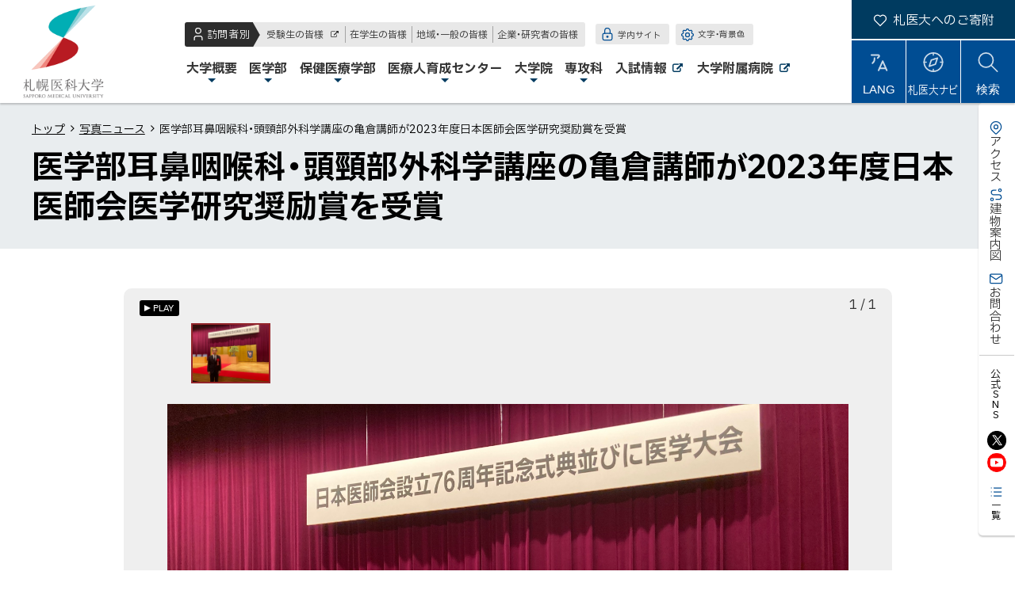

--- FILE ---
content_type: text/html
request_url: https://web.sapmed.ac.jp/jp/news/photo/uub84c00000010yy.html
body_size: 33139
content:
<!doctype html>
<html lang="ja" class="no-js">

<head>
<meta charset="UTF-8">
<meta http-equiv="X-UA-Compatible" content="IE=edge">
<meta name="viewport" content="width=device-width,initial-scale=1">
<meta name="format-detection" content="telephone=no">


<title>医学部耳鼻咽喉科・頭頸部外科学講座の亀倉講師が2023年度日本医師会医学研究奨励賞を受賞 ｜写真ニュース ｜札幌医科大学</title>


<meta name="author" content="北海道公立大学法人 札幌医科大学">

<link rel="shortcut icon" type="image/vnd.microsoft.ico" href="/jp/03bqho000000004s-att/g7q9t900000007he.png">

<link rel="apple-touch-icon-precomposed" href="/jp/03bqho000000004s-img/g7q9t900000007hf.png">

<meta property="og:site_name" content="札幌医科大学">
<meta property="og:title" content="医学部耳鼻咽喉科・頭頸部外科学講座の亀倉講師が2023年度日本医師会医学研究奨励賞を受賞">
<meta property="og:type" content="article">
<meta property="og:url" content="https://web.sapmed.ac.jp/jp/news/photo/uub84c00000010yy.html">
<meta property="og:image" content="https://web.sapmed.ac.jp/jp/news/photo/uub84c00000010yy-img/uub84c0000001119.jpg">
<meta property="og:image" content="https://web.sapmed.ac.jp/jp/03bqho000000004s-img/g7q9t900000007hg.jpg">



<link href="https://cdn.jsdelivr.net/npm/font-awesome@4.7.0/css/font-awesome.min.css" rel="stylesheet">
<link href="https://cdn.jsdelivr.net/npm/yakuhanjp@2.0.0/dist/css/yakuhanjp.min.css" rel="stylesheet">

<link href="https://fonts.googleapis.com/css2?family=IBM+Plex+Sans+JP:wght@400;500;700&family=Oswald:wght@300;600;700&display=swap" rel="stylesheet">


<link href="../../common/css/base21.css?r2303" rel="stylesheet" type="text/css" media="all">

<link href="../../common/css/color1_6.css?r2303" rel="stylesheet" type="text/css" media="print">
<link href="../../common/css/color1_6.css" rel="stylesheet" id="color_css" title="ツールボタン選択中配色" type="text/css" media="screen">
<link href="../../common/css/color1_6.css" rel="alternate stylesheet" id="color1" title="01白背景" type="text/css" media="screen">

<link href="../../common/css/color2_6.css?r2303" rel="alternate stylesheet" id="color2" title="02黒背景" type="text/css" media="screen">

<script src="https://cdn.jsdelivr.net/combine/npm/jquery@3.6.0,npm/rangeslider.js@2.3.3"></script>
<script>window.jQuery || document.write('<script src="/jp/js/jquery.min.js"><\/script>')</script>

<script src="/jp/js/common6.js"></script>

<script src="../../js/crosslanguage.js"></script>


<!-- Global Site Tag (gtag.js) - Google Analytics -->
<script async src="https://www.googletagmanager.com/gtag/js?id=UA-12018234-1"></script>
<script>
  window.dataLayer = window.dataLayer || [];
  function gtag(){dataLayer.push(arguments);}
  gtag('js', new Date());

  gtag('config', 'UA-12018234-1');
</script>

</head>
<body id="newsPage">
<ul id="topGide" class="speech">
	<li><a href="#contents">本文へ</a></li>
	<li><a href="#menu">メニューへ</a></li>
</ul>
<div id="wrapper">

<header id="pageHead">
<div class="sHead">

	<div class="siteTitle"><a class="logo" href="/index.html">札幌医科大学</a></div>

</div>
<div id="headBox" class="container">
<nav id="menu" aria-label="メニュー">

<div id="targetM" class="tMenu">
	
	<div class="visitor"><span class="title">訪問者別</span>
	<ul>
	<li>
		<a href="http://web.sapmed.ac.jp/jp/public/exam/" class="outside" ><span class="title">受験生の皆様</span>
<span class="out">外部サイト</span></a>
	</li>

	<li>
		<a href="/jp/public/student/index.html"><span class="title">在学生の皆様</span>
</a>
	</li>

	<li>
		<a href="/jp/public/local/index.html"><span class="title">地域・一般の皆様</span>
</a>
	</li>

	<li>
		<a href="/jp/public/business/index.html"><span class="title">企業・研究者の皆様</span>
</a>
	</li>
</ul>
	</div>
	
	<div class="tBtns">
	
		<div class="tBtn onCampus"><a href="https://sapmedms.sharepoint.com/sites/one-portal/"><span class="title">学内サイト</span></a></div>
	
		<div class="tBtn setting">
			<button type="button" class="utilBtn toggle"><span>文字・背景色</span></button>
			<div id="tool" class="panel"><p class="speech">ツール</p></div>
		</div>
	</div>
</div>


 <div id="groundM" class="gMenu"><p class="speech">メインメニュー</p>
       <ul>

		<li class="m0 drop"><a href="/jp/summary/index.html"><span class="title">大学概要</span></a>
			<div class="sub image">
				<p class="top"><a href="/jp/summary/index.html"><span class="title">大学概要トップ</span></a></p>
		
				<ul class="col2">
		<li>
		<a href="/jp/summary/idhlv7000000126y.html"><span class="title">理事長・学長からのご挨拶</span>
</a>
</li>
		
		<li>
		<a href="/jp/summary/03bqho00000001cy.html"><span class="title">建学の精神・理念等</span>
</a>
</li>
		
		<li>
		<a href="/jp/summary/03bqho000022u2hy.html"><span class="title">札幌医科大学における三つのポリシー</span>
</a>
</li>
		
		<li>
		<a href="/jp/summary/03bqho0000000ct8.html"><span class="title">沿革</span>
</a>
</li>
		
		<li>
		<a href="/jp/summary/03bqho000000074m.html"><span class="title">大学組織</span>
</a>
</li>
		
		<li>
		<a href="/jp/summary/jmjbbn000000ugwu.html"><span class="title">内部質保証に関する取組</span>
</a>
</li>
		
		<li>
		<a href="/jp/summary/section/foundation/g7q9t90000001dgo.html"><span class="title">法人情報</span>
</a>
</li>
		
		<li>
		<a href="/jp/summary/03bqho00000042gg.html"><span class="title">教育情報の公表</span>
</a>
</li>
		
		<li>
		<a href="/jp/section/publicity/index.html"><span class="title">広報・プレスリリース・メディア</span>
</a>
</li>
		
		<li>
		<a href="/jp/03bqho0000268747.html"><span class="title">キャンパスが生まれ変わりました</span>
</a>
</li>
		
		<li>
		<a href="/jp/summary/03bqho000026izpb.html"><span class="title">その他公開情報</span>
</a>
</li>
		
		<li>
		<a href="/jp/summary/u4p8gb0000001dcu.html"><span class="title">写真ギャラリー</span>
</a>
</li>
		</ul>
			
			</div>
		</li>
	
		<li class="m1 drop"><a href="/jp/school/medicine/index.html"><span class="title">医学部</span></a>
			<div class="sub image">
				<p class="top"><a href="/jp/school/medicine/index.html"><span class="title">医学部トップ</span></a></p>
		
				<ul class="col2">
	<li><a href="https://web.sapmed.ac.jp/jp/public/exam/"><span class="title">受験をお考えの方へ</span>
<span class="out">外部サイト</span></a></li>

	<li><a href="https://youtu.be/R0B2HCpK-6A"  target="_blank" ><span class="title">医学部プロモーションビデオ</span>
<span class="out">外部サイト</span><span class="nw">（新規ウィンドウで開きます）</span></a></li>

	<li><a href="/jp/school/medicine/g7q9t90000000wh9.html"><span class="title">札幌医科大学医学部の特長</span>
</a></li>

	<li><a href="https://web.sapmed.ac.jp/jp/number/"><span class="title">数字で見る札幌医科大学</span>
</a></li>

		<li>
		<a href="/jp/school/medicine/jmjbbn0000001mtz.html"><span class="title">医学部長挨拶</span>
</a>
</li>
		
		<li>
		<a href="/jp/school/medicine/jmjbbn000000geqj.html"><span class="title">アドミッションポリシー</span>
</a>
</li>
		
		<li>
		<a href="/jp/school/medicine/jmjbbn000000zlem.html"><span class="title">教学に関する基本ポリシー</span>
</a>
</li>
		
		<li>
		<a href="/jp/school/medicine/03bqho000000027y.html"><span class="title">医学部カリキュラム</span>
</a>
</li>
		
		<li>
		<a href="/jp/school/medicine/bvrbcc0000001fc4.html"><span class="title">第1学年</span>
</a>
</li>
	
		<li>
		<a href="/jp/school/medicine/bvrbcc0000001fg9.html"><span class="title">第2学年</span>
</a>
</li>
	
		<li>
		<a href="/jp/school/medicine/bvrbcc0000001fl3.html"><span class="title">第3学年</span>
</a>
</li>
	
		<li>
		<a href="/jp/school/medicine/bvrbcc0000001fps.html"><span class="title">第4学年</span>
</a>
</li>
	
		<li>
		<a href="/jp/school/medicine/bvrbcc0000001fzq.html"><span class="title">第5学年</span>
</a>
</li>
	
		<li>
		<a href="/jp/school/medicine/bvrbcc0000001g3n.html"><span class="title">第6学年</span>
</a>
</li>
	
		<li>
		<a href="/jp/school/medicine/bvrbcc0000001gay.html"><span class="title">臨床実習</span>
</a>
</li>
	
		<li>
		<a href="/jp/school/medicine/bvrbcc0000001glz.html"><span class="title">卒業後の臨床研修</span>
</a>
</li>
	
		<li>
		<a href="/jp/school/medicine/03bqho00000002c4.html"><span class="title">医学部各講座等ホームページ</span>
</a>
</li>
		
		<li>
		<a href="https://researcher.sapmed.ac.jp/search?m=home&amp;l=ja"  target="_blank" ><span class="title">医学部の研究紹介（研究者データベース）</span>
<span class="out">外部サイト</span><span class="nw">（新規ウィンドウで開きます）</span></a>
</li>
		
		<li>
		<a href="/jp/school/medicine/qr68fj00000012uh.html"><span class="title">動物実験に関する情報公開</span>
</a>
</li>
		<li><a href="/jp/school/medicine/index.html#a0">関連リンク</a></li>
	</ul>
			
			</div>
		</li>
	
		<li class="m2 drop"><a href="/jp/school/health/index.html"><span class="title">保健医療学部</span></a>
			<div class="sub image">
				<p class="top"><a href="/jp/school/health/index.html"><span class="title">保健医療学部トップ</span></a></p>
		
				<ul class="col2">
		<li>
	<a href="/jp/school/health/department/index.html"><span class="title">保健医療学部について</span>
</a>
</li>
	
		<li>
	<a href="/jp/school/health/course/index.html"><span class="title">学科紹介</span>
</a>
</li>
	
		<li>
	<a href="/jp/school/health/cooperation/index.html"><span class="title">地域貢献・社会連携</span>
</a>
</li>
	
		<li>
	<a href="/jp/school/health/alumni/tp7m630000001xi1.html"><span class="title">卒業生の皆様</span>
</a>
</li>
	
<li><a href="/jp/school/health/index.html#a0">関連ページ</a></li>
	</ul>
			
			</div>
		</li>
	
		<li class="m3 drop"><a href="/jp/section/cme/index.html"><span class="title">医療人育成センター</span></a>
			<div class="sub image">
				<p class="top"><a href="/jp/section/cme/index.html"><span class="title">医療人育成センタートップ</span></a></p>
		
				<ul class="col2">
		<li>
		<a href="/jp/section/cme/03bqho0000000bch.html"><span class="title">医療人育成センター長あいさつ</span>
</a>
</li>
	
		<li>
		<a href="/jp/section/cme/jmjbbn0000007eh0.html"><span class="title">部門・教員紹介</span>
</a>
</li>
	
		<li>
		<a href="/jp/section/cme/jmjbbn000000zo0u.html"><span class="title">ニュース・お知らせ・セミナー</span>
</a>
</li>
	
		<li>
		<a href="http://web.sapmed.ac.jp/jp/section/cme/jmjbbn0000009u84.html"><span class="title">Research Activities</span>
</a>
</li>
	
	</ul>
			
			</div>
		</li>
	
		<li class="m4 drop"><a href="/jp/school/graduate/index.html"><span class="title">大学院</span></a>
			<div class="sub image">
				<p class="top"><a href="/jp/school/graduate/index.html"><span class="title">大学院トップ</span></a></p>
		
				<ul>
		<li>
		<a href="/jp/school/graduate/medicine/index.html"><span class="title">大学院 医学研究科</span>
</a>
</li>
		
		<li>
		<a href="/jp/school/graduate/health/index.html"><span class="title">大学院保健医療学研究科</span>
</a>
</li>
		<li><a href="/jp/school/graduate/index.html#a0">大学院生の表彰・受賞一覧</a></li>
	</ul>
			
			</div>
		</li>
	
		<li class="m5 drop"><a href="/jp/school/midwifery/index.html"><span class="title">専攻科</span></a>
			<div class="sub image">
				<p class="top"><a href="/jp/school/midwifery/index.html"><span class="title">専攻科トップ</span></a></p>
		
				<ul class="col2">
		<li>
	<a href="/jp/school/midwifery/ahfmcr0000002z2h.html"><span class="title">教学に関する基本ポリシー</span>
</a>
</li>
	
		<li>
	<a href="/jp/school/midwifery/03bqho000026jqyg.html"><span class="title">シラバス・学修の手引き</span>
</a>
</li>
	
		<li>
	<a href="/jp/school/midwifery/03bqho000026nsis.html"><span class="title">受験案内</span>
</a>
</li>
	
		<li>
	<a href="/jp/school/midwifery/a_phns/index.html"><span class="title">公衆衛生看護学専攻</span>
</a>
</li>
	
		<li>
	<a href="/jp/school/midwifery/a_mdwf/index.html"><span class="title">助産学専攻</span>
</a>
</li>
	
		<li>
	<a href="/jp/school/health/course/ns/ahfmcr0000000qpd.html"><span class="title">国家試験の合格状況</span>
</a>
</li>
	
		<li>
	<a href="/jp/school/health/alumni/alumni_limited/index.html"><span class="title">修了生の皆様へ</span>
</a>
</li>
	
</ul>
			
			</div>
		</li>
	
		<li class="m6"><a href="http://web.sapmed.ac.jp/jp/public/exam/"><span class="title">入試情報<span class="out">外部サイト</span></span></a></li>
		
		<li class="hospital"><a href="http://web.sapmed.ac.jp/hospital/"><span>大学附属病院<span class="out">外部サイト</span></span></a></li>

	</ul>
</div>

</nav>

	<hr class="clear">
</div>
<div id="toolbar"><div class="inner">

	<div class="donation">
		<a href="https://web.sapmed.ac.jp/jp/section/contribution/"><span class="title">札医大へのご寄附</span>
</a>
	
</div>

	<div class="tBtns">
		<div id="lang" class="tBtn lang"><button id="langBtn" class="toggle"><span class="name">LANG</span></button>
			<div class="langsPanel panel">

				<ul class="iLink">
	<li>
		<a href="/jp/info/translation.html"><span class="title">自動翻訳について</span>
</a>
	</li>
</ul>

				<ul class="languages cl-notranslate">
					<li><a class="crosslanguage-translate-jaen" href="#">English</a></li>
					<li><a class="crosslanguage-translate-jazhs" href="#">简体中文</a></li>
					<li><a class="crosslanguage-translate-jazht" href="#">繁體中文</a></li>
					<li><a class="crosslanguage-translate-jako" href="#">한국어</a></li>
					<li><a class="crosslanguage-translate-org" href="#">日本語</a></li>
				 </ul>
			</div>
		</div>

		<div id="naviPage" class="naviPage tBtn">
		<a href="/jp/idhlv70000001fmo.html"><span class="title">札医大ナビ</span>
</a>
	
</div>

		<div id="search" class="tBtn"><button id="btnSearch" class="toggle"><span class="name"><span class="speech">サイト内</span>検索</span></button>
			<div class="search panel">
				<form action="https://www.google.com/cse" id="cse-search-box">
					<input type="hidden" name="cx" value="015024007650033964943:79gajvtzidc">
					<input type="hidden" name="ie" value="UTF-8" >
					<label for="q" class="speech">サイト内検索</label>
					<input name="q" id="q" type="text" >
					<button type="submit" name="sa"><span class="speech">検索</span></button>
				</form>
			</div>
		</div>

		<div class="tBtn menu"><button id="menuBtn" class="toggle" data-target="#menu"><span class="icon"></span><span class="name">MENU</span></button></div>
	</div>
</div></div>
	<hr class="clear">
</header>

<nav  id="floatNav"  aria-label="本学について">

	<div class="sInfo"><ul class="nav"><li class="access"><a href="/jp/info/access.html"><span class="title">アクセス</span></a></li><li class="map"><a href="/jp/info/map.html"><span class="title">建物案内図</span></a></li><li class="contact"><a href="/jp/info/contact.html"><span class="title">お問合わせ</span></a></li></ul></div>
<div class="sns">
	<div class="head">公式SNS</div>
	<ul class="snsBtn"><li><a href="https://x.com/SMU_PR" class="outside" ><img class="icon" src="/jp/03bqho000000004s-img/h1i5090000000t92.png" alt="X"></a></li><li><a href="https://www.youtube.com/channel/UCE1Dz79Aw9yModBENuAw9GA" class="outside" ><img class="icon" src="/jp/03bqho000000004s-img/h1i5090000000t99.png" alt="YouTube"></a></li></ul>

	<p class="toMore"><a href="/jp/idhlv7000000172i.html"><span class="title"><span class="onlyMobile">公式SNS</span><span class="onlyDesktop">一覧</span></span></a></p>

</div>
<hr class="clear">
</nav>


	<div id="contents">



<nav class="breadcrumbs" aria-label="現在位置の階層">
	<div class="container">
	<ol>
		<li><a href="../../../index.html">トップ</a></li>

          <li><a href="index.html">写真ニュース</a></li>

		<li><span>医学部耳鼻咽喉科・頭頸部外科学講座の亀倉講師が2023年度日本医師会医学研究奨励賞を受賞</span></li>
	</ol>
	</div>
	<hr class="clear">
</nav>


<main id="main">
	<header class="contentHead"><div class="container">
	<h1 class="pageTitle">医学部耳鼻咽喉科・頭頸部外科学講座の亀倉講師が2023年度日本医師会医学研究奨励賞を受賞</h1>
</div></header>
	<div class="pageMain">

		<div class="mainText">


<div class="section" id="s0">
	

<div class="PhotoGarary"><p class="speech">画像スライド集</p>
	<div class="slider">
	
	<div class="slide">
		<img src="uub84c00000010yy-img/uub84c0000001119.jpg" alt="写真1" width="1600" height="1200" />
	
		<div class="caption">
		
			<strong>耳鼻咽喉科・頭頸部外科学講座　亀倉講師</strong>
		
		</div>
	
	</div>
	
</div></div>

 
	
	<div class="txtPart">
		
		医学部耳鼻咽喉科・頭頸部外科学講座の亀倉隆太講師が、「2023年度日本医師会医学研究奨励賞」を受賞しました。<br />
花粉症と口腔アレルギー症候群の克服を目指した研究が高く評価され、11月1日に日本医師会設立記念医学大会において授賞式が執り行われました。<br />
<br />
所属：医学部耳鼻咽喉科・頭頸部外科学講座　講師　亀倉隆太<br />
受賞：2023年度日本医師会医学研究奨励賞<br />
受賞研究テーマ：「花粉症と口腔アレルギー症候群の克服を目指した新規治療戦略」<br />
	</div>
	 
	
</div>

	<p class="up_link"><a href="#pageHead">トップに戻る</a></p>

		</div>
	<!--発行元-->
<footer id="contentFoot">
		<p class="pubDate">発行日: 
<time datetime="2023-11-21">2023年11月21日</time></p>

	<span class="label">情報発信元</span>
	

	<ul class="office">
	
		<li class="sect">医学部耳鼻咽喉科・頭頸部外科学講座</li>
	
	</ul>

	<div class="sBtns" data-shares="x,fb,li"></div>

</footer>


<footer class="categoryList">
	<ul class="linkBtn">
		<li><a href="index.html">写真ニュース最新</a></li>

		<li><a href="sotca30000000r0j.html">2023年一覧</a></li>

	</ul>
</footer>
	
	</div>
</main>

<aside id="side">
<div class="container"><div class="cMenu"><h2>写真ニュース</h2>
	<div class="body">
		<p class="top"><a href="index.html">写真ニューストップ</a></p>
		<ul>
			<li><span  class="label">年別アーカイブ</span>
			<ul>
	
			<li><a href="/jp/news/photo/igj98n00000011u2.html"><span>2025年</span></a></li>
	
			<li><a href="/jp/news/photo/sotca30000000sit.html"><span>2024年</span></a></li>
	
			<li><a href="/jp/news/photo/sotca30000000r0j.html"><span>2023年</span></a></li>
	
			<li><a href="/jp/news/photo/vctsa40000001lco.html"><span>2022年</span></a></li>
	
			<li><a href="/jp/news/photo/vctsa40000001l7t.html"><span>2021年</span></a></li>
	
			<li><a href="/jp/news/photo/g7q9t90000000w1a.html"><span>2020年</span></a></li>
	
			<li><a href="/jp/news/photo/g7q9t90000000vzs.html"><span>2019年</span></a></li>
	
			<li><a href="/jp/news/photo/g7q9t90000000vyf.html"><span>2018年</span></a></li>
	
			<li><a href="/jp/news/photo/g7q9t90000000vx2.html"><span>2017年</span></a></li>
	
			<li><a href="/jp/news/photo/03bqho000026pdk9.html"><span>2016年</span></a></li>
	
			<li><a href="/jp/news/photo/03bqho0000267q85.html"><span>2015年</span></a></li>
	
			<li><a href="/jp/news/photo/03bqho000021p23l.html"><span>2014年</span></a></li>
	
			<li><a href="/jp/news/photo/03bqho000021p1zm.html"><span>2013年</span></a></li>
	
			<li><a href="/jp/news/photo/03bqho00001w4wi6.html"><span>2012年</span></a></li>
	
			<li><a href="/jp/news/photo/03bqho00001w4wh5.html"><span>2011年</span></a></li>
	
			<li><a href="/jp/news/photo/03bqho00001w4wg2.html"><span>2010年</span></a></li>
	
			</ul></lI>
		</ul>
	</div>
</div></div>

<div class="pickup"><div class="container">
	<header><h2>ピックアップ</h2></header>
	<div class="row">
<div class="item"><a href="/jp/president/">
		<div class="thumb"> <img class="bg" src="/03bqho00001w5tqe-img/vctsa40000000lfj.jpg" alt=""></div>
		<div class="caption"><span class="title">理事長・学長</span><br><span class="title">
特設サイト</span></div>
</a></div>
<div class="item"><a href="https://readyfor.jp/pp/sapmed-u">
		<div class="thumb"> <img class="bg" src="/03bqho00001w5tqe-img/tqirmb0000002gcd.png" alt=""></div>
		<div class="caption"><span class="title">クラウドファンディング</span></div>
</a></div>
<div class="item"><a href="/jp/u90kfe0000001y9g.html"  target="_blank" >
		<div class="thumb"> <img class="bg" src="/03bqho00001w5tqe-img/u90kfe0000001y9b.png" alt=""></div>
		<div class="caption"><span class="title">　UI推進プロジェクト</span><br><span class="title">
　特設ページ</span></div>
</a></div>
<div class="item"><a href="/jp/rapmrs0000000nar.html">
		<div class="thumb"> <img class="bg" src="/03bqho00001w5tqe-img/vctsa40000000lfa.jpg" alt=""></div>
		<div class="caption"><span class="title">2022年完成！</span><br><span class="title">
新しいキャンパス</span></div>
</a></div>

	</div>
</div></div>


</aside>
	</div>
</div>

<footer id="pageFoot">
	<hr class="clear">

<div class="footSns"><div class="container">
	<b>札医大公式SNSもチェック！</b>
	<div class="snsWrap">
	<ul class="snsBtn"><li><a href="https://x.com/SMU_PR" class="outside" ><img class="icon" src="/jp/03bqho000000004s-img/h1i5090000000t92.png" alt="X"></a></li><li><a href="https://www.youtube.com/channel/UCE1Dz79Aw9yModBENuAw9GA" class="outside" ><img class="icon" src="/jp/03bqho000000004s-img/h1i5090000000t99.png" alt="YouTube"></a></li></ul>
		
<div class="toMore"><a href="/jp/idhlv7000000172i.html" id="snsMore"><span class="title">公式SNS一覧</span></a></div>
	</div>
</div></div>


	<ul id="middleGide" class="speech">
		<li><a href="#contents">本文へ</a></li>
		<li><a href="#menu">メニューへ</a></li>
	</ul>
	<div id="upLink" class="hide"><a href="#pageHead"><span>ページトップへ</span></a></div>
	<hr class="clear">

	<div id="infoBar">
		<div class="container">
	
			<div class="site">
				<h2 class="speech">サイト情報</h2>
				<ul class="nav">
		
	<li>
		<a href="/jp/info/about.html"><span class="title">このサイトについて</span>
</a>
	</li>

		
	<li>
		<a href="/jp/info/privacy.html"><span class="title">個人情報保護の取組について</span>
</a>
	</li>

		
	<li>
		<a href="/jp/info/accessibility/jmjbbn00000065q2.html"><span class="title">ウェブアクセシビリティ</span>
</a>
	</li>

		
	<li>
		<a href="/jp/info/sitemap.html"><span class="title">サイトマップ</span>
</a>
	</li>

		
				</ul>
			</div>
	
			<div class="inter">
				<h2 class="speech">大学関係者向け</h2>
				<ul class="nav">
		
	<li class="div">
	
			<h3>学生サポートシステム</h3>
	
			<ul>
		
	<li>
		<a href="https://cp-portal.sapmed.ac.jp/portal" class="outside"   target="_blank" ><span class="title">ログインページ</span>
<span class="out">外部サイト</span><span class="nw speech">（新規ウィンドウで開きます）</span></a>
	</li>

		
	<li>
		<a href="https://web.sapmed.ac.jp/jp/public/student/03bqho00001y0252.html"><span class="title">学生サポートシステムについて</span>
</a>
	</li>

		
			</ul></li>

		
	<li class="div">
	
			<h3>教職員限定ポータル</h3>
	
			<ul>
		
	<li>
		<a href="https://sapmedms.sharepoint.com/sites/Integrated-Portal" class="outside"   target="_blank" ><span class="title">「教職員限定ポータル」入口</span>
<span class="out">外部サイト</span><span class="nw speech">（新規ウィンドウで開きます）</span></a>
	</li>

		
			</ul></li>

		
				</ul>
			</div>
	
		</div>
	</div>


	<div id="footBox">
		<hr class="clear">
<div id="fotMap" class="container">
	<h2 class="speech">サイトマップ</h2>

<div class="nav info">
	
	<div class="tMenu"><h3 class="speech">対象者別メニュー</h3>
		<ul>
		
	<li>
		<a href="/jp/public/student/index.html"><span class="title">在学生の皆様</span>
</a>
	</li>

			
	<li>
		<a href="/jp/public/local/index.html"><span class="title">地域・一般の皆様</span>
</a>
	</li>

			
	<li>
		<a href="/jp/public/business/index.html"><span class="title">企業・研究者の皆様</span>
</a>
	</li>

			
		</ul>
	</div>
	
	<div class="Links"><h3 class="speech">関連サイト</h3>
		<ul>
		
	<li>
		<a href="http://web.sapmed.ac.jp/hospital/" class="outside" ><span class="title">大学附属病院</span>
<span class="out">外部サイト</span></a>
	</li>

		
	<li>
		<a href="http://web.sapmed.ac.jp/jp/public/exam/" class="outside" ><span class="title">入試情報</span>
<span class="out">外部サイト</span></a>
	</li>

		
		</ul>
	</div>
	
</div>

<div class="nav gMenu">
	<h3 class="speech">メインメニュー</h3>
	<ul>
	

		<li><h4><a href="/jp/summary/index.html">大学概要</a></h4>
		
				<ul>
		<li>
		<a href="/jp/summary/idhlv7000000126y.html"><span class="title">理事長・学長からのご挨拶</span>
</a>
</li>
		
		<li>
		<a href="/jp/summary/03bqho00000001cy.html"><span class="title">建学の精神・理念等</span>
</a>
</li>
		
		<li>
		<a href="/jp/summary/03bqho000022u2hy.html"><span class="title">札幌医科大学における三つのポリシー</span>
</a>
</li>
		
		<li>
		<a href="/jp/summary/03bqho0000000ct8.html"><span class="title">沿革</span>
</a>
</li>
		
		<li>
		<a href="/jp/summary/03bqho000000074m.html"><span class="title">大学組織</span>
</a>
</li>
		
		<li>
		<a href="/jp/summary/jmjbbn000000ugwu.html"><span class="title">内部質保証に関する取組</span>
</a>
</li>
		
		<li>
		<a href="/jp/summary/section/foundation/g7q9t90000001dgo.html"><span class="title">法人情報</span>
</a>
</li>
		
		<li>
		<a href="/jp/summary/03bqho00000042gg.html"><span class="title">教育情報の公表</span>
</a>
</li>
		
		<li>
		<a href="/jp/section/publicity/index.html"><span class="title">広報・プレスリリース・メディア</span>
</a>
</li>
		
		<li>
		<a href="/jp/03bqho0000268747.html"><span class="title">キャンパスが生まれ変わりました</span>
</a>
</li>
		
		<li>
		<a href="/jp/summary/03bqho000026izpb.html"><span class="title">その他公開情報</span>
</a>
</li>
		
		<li>
		<a href="/jp/summary/u4p8gb0000001dcu.html"><span class="title">写真ギャラリー</span>
</a>
</li>
		</ul>
				
		</li>

		

		<li><h4><a href="/jp/school/medicine/index.html">医学部</a></h4>
		
				<ul>
	<li><a href="https://web.sapmed.ac.jp/jp/public/exam/"><span class="title">受験をお考えの方へ</span>
<span class="out">外部サイト</span></a></li>

	<li><a href="https://youtu.be/R0B2HCpK-6A"  target="_blank" ><span class="title">医学部プロモーションビデオ</span>
<span class="out">外部サイト</span><span class="nw">（新規ウィンドウで開きます）</span></a></li>

	<li><a href="/jp/school/medicine/g7q9t90000000wh9.html"><span class="title">札幌医科大学医学部の特長</span>
</a></li>

	<li><a href="https://web.sapmed.ac.jp/jp/number/"><span class="title">数字で見る札幌医科大学</span>
</a></li>

		<li>
		<a href="/jp/school/medicine/jmjbbn0000001mtz.html"><span class="title">医学部長挨拶</span>
</a>
</li>
		
		<li>
		<a href="/jp/school/medicine/jmjbbn000000geqj.html"><span class="title">アドミッションポリシー</span>
</a>
</li>
		
		<li>
		<a href="/jp/school/medicine/jmjbbn000000zlem.html"><span class="title">教学に関する基本ポリシー</span>
</a>
</li>
		
		<li>
		<a href="/jp/school/medicine/03bqho000000027y.html"><span class="title">医学部カリキュラム</span>
</a>
</li>
		
		<li>
		<a href="/jp/school/medicine/bvrbcc0000001fc4.html"><span class="title">第1学年</span>
</a>
</li>
	
		<li>
		<a href="/jp/school/medicine/bvrbcc0000001fg9.html"><span class="title">第2学年</span>
</a>
</li>
	
		<li>
		<a href="/jp/school/medicine/bvrbcc0000001fl3.html"><span class="title">第3学年</span>
</a>
</li>
	
		<li>
		<a href="/jp/school/medicine/bvrbcc0000001fps.html"><span class="title">第4学年</span>
</a>
</li>
	
		<li>
		<a href="/jp/school/medicine/bvrbcc0000001fzq.html"><span class="title">第5学年</span>
</a>
</li>
	
		<li>
		<a href="/jp/school/medicine/bvrbcc0000001g3n.html"><span class="title">第6学年</span>
</a>
</li>
	
		<li>
		<a href="/jp/school/medicine/bvrbcc0000001gay.html"><span class="title">臨床実習</span>
</a>
</li>
	
		<li>
		<a href="/jp/school/medicine/bvrbcc0000001glz.html"><span class="title">卒業後の臨床研修</span>
</a>
</li>
	
		<li>
		<a href="/jp/school/medicine/03bqho00000002c4.html"><span class="title">医学部各講座等ホームページ</span>
</a>
</li>
		
		<li>
		<a href="https://researcher.sapmed.ac.jp/search?m=home&amp;l=ja"  target="_blank" ><span class="title">医学部の研究紹介（研究者データベース）</span>
<span class="out">外部サイト</span><span class="nw">（新規ウィンドウで開きます）</span></a>
</li>
		
		<li>
		<a href="/jp/school/medicine/qr68fj00000012uh.html"><span class="title">動物実験に関する情報公開</span>
</a>
</li>
		<li><a href="/jp/school/medicine/index.html#a0">関連リンク</a></li>
	</ul>
				
		</li>

		

		<li><h4><a href="/jp/school/health/index.html">保健医療学部</a></h4>
		
				<ul>
		<li>
	<a href="/jp/school/health/department/index.html"><span class="title">保健医療学部について</span>
</a>
</li>
	
		<li>
	<a href="/jp/school/health/course/index.html"><span class="title">学科紹介</span>
</a>
</li>
	
		<li>
	<a href="/jp/school/health/cooperation/index.html"><span class="title">地域貢献・社会連携</span>
</a>
</li>
	
		<li>
	<a href="/jp/school/health/alumni/tp7m630000001xi1.html"><span class="title">卒業生の皆様</span>
</a>
</li>
	
<li><a href="/jp/school/health/index.html#a0">関連ページ</a></li>
	</ul>
				
		</li>

		

		<li><h4><a href="/jp/section/cme/index.html">医療人育成センター</a></h4>
		
				<ul>
		<li>
		<a href="/jp/section/cme/03bqho0000000bch.html"><span class="title">医療人育成センター長あいさつ</span>
</a>
</li>
	
		<li>
		<a href="/jp/section/cme/jmjbbn0000007eh0.html"><span class="title">部門・教員紹介</span>
</a>
</li>
	
		<li>
		<a href="/jp/section/cme/jmjbbn000000zo0u.html"><span class="title">ニュース・お知らせ・セミナー</span>
</a>
</li>
	
		<li>
		<a href="http://web.sapmed.ac.jp/jp/section/cme/jmjbbn0000009u84.html"><span class="title">Research Activities</span>
</a>
</li>
	
	</ul>
				
		</li>

		

		<li><h4><a href="/jp/school/graduate/index.html">大学院</a></h4>
		
				<ul>
		<li>
		<a href="/jp/school/graduate/medicine/index.html"><span class="title">大学院 医学研究科</span>
</a>
</li>
		
		<li>
		<a href="/jp/school/graduate/health/index.html"><span class="title">大学院保健医療学研究科</span>
</a>
</li>
		<li><a href="/jp/school/graduate/index.html#a0">大学院生の表彰・受賞一覧</a></li>
	</ul>
				
		</li>

		

		<li><h4><a href="/jp/school/midwifery/index.html">専攻科</a></h4>
		
				<ul>
		<li>
	<a href="/jp/school/midwifery/ahfmcr0000002z2h.html"><span class="title">教学に関する基本ポリシー</span>
</a>
</li>
	
		<li>
	<a href="/jp/school/midwifery/03bqho000026jqyg.html"><span class="title">シラバス・学修の手引き</span>
</a>
</li>
	
		<li>
	<a href="/jp/school/midwifery/03bqho000026nsis.html"><span class="title">受験案内</span>
</a>
</li>
	
		<li>
	<a href="/jp/school/midwifery/a_phns/index.html"><span class="title">公衆衛生看護学専攻</span>
</a>
</li>
	
		<li>
	<a href="/jp/school/midwifery/a_mdwf/index.html"><span class="title">助産学専攻</span>
</a>
</li>
	
		<li>
	<a href="/jp/school/health/course/ns/ahfmcr0000000qpd.html"><span class="title">国家試験の合格状況</span>
</a>
</li>
	
		<li>
	<a href="/jp/school/health/alumni/alumni_limited/index.html"><span class="title">修了生の皆様へ</span>
</a>
</li>
	
</ul>
				
		</li>

		
	</ul>
</div>



</div>
	</div>

<div id="fotBar">
	<hr class="clear">
        <div class="inter">
		<div id="fOffice">
			<hr class="clear">

			<h2><span class="logo">北海道公立大学法人 札幌医科大学</span></h2>

			<ul class="office">

				<li>郵便番号：060-8556</li>

				<li>住所：札幌市中央区南1条西17丁目</li>

				<li>電話番号：011-611-2111（代表）</li>

			</ul>
		</div>
		<small id="copyright">&copy; 2011 Sapporo Medical University All Rights Reserved.</small> 
	</div>
</div>
</footer>

<ul id="bottomGide" class="speech">
	<li><a href="#contents">本文へ戻る</a></li>
	<li><a href="#menu">メニューへ戻る</a></li>
	<li><a href="#pageHead">ページのトップへ戻る</a></li>
</ul>
</body>
</html>

--- FILE ---
content_type: text/css
request_url: https://web.sapmed.ac.jp/jp/common/css/base21.css?r2303
body_size: 142308
content:
@charset "UTF-8";/*! sanitize.css v5.0.0 | CC0 License | github.com/jonathantneal/sanitize.css */button,hr,input{overflow:visible}audio,canvas,progress,video{display:inline-block}progress,sub,sup{vertical-align:baseline}[type=checkbox],[type=radio],legend{box-sizing:border-box;padding:0}[aria-disabled],html{cursor:default}*,::after,::before{background-repeat:no-repeat;box-sizing:inherit}::after,::before{text-decoration:inherit;vertical-align:inherit}html{box-sizing:border-box;-ms-text-size-adjust:100%;-webkit-text-size-adjust:100%}article,aside,details,figcaption,figure,footer,header,main,menu,nav,section{display:block}body,button,input,optgroup,select,textarea{margin:0}h1{font-size:2em;margin:.67em 0}figure{margin:1em 40px}hr{box-sizing:content-box;height:0}nav ol,nav ul{list-style:none}code,kbd,pre,samp{font-family:monospace,monospace;font-size:1em}a{background-color:transparent;-webkit-text-decoration-skip:objects}abbr[title]{border-bottom:0;text-decoration:underline;text-decoration:underline dotted}b,strong{font-weight:bolder}dfn{font-style:italic}mark{background-color:#ff0;color:#000}small{font-size:80%}sub,sup{font-size:75%;line-height:0;position:relative}sub{bottom:-.25em}sup{top:-.5em}::-moz-selection{background-color:#b3d4fc;color:#000;text-shadow:none}::selection{background-color:#b3d4fc;color:#000;text-shadow:none}audio,canvas,iframe,img,svg,video{vertical-align:middle}audio:not([controls]){display:none;height:0}img{border-style:none}svg{fill:currentColor}svg:not(:root){overflow:hidden}table{border-collapse:collapse}button,input,select,textarea{background-color:transparent;color:inherit;font-size:inherit;line-height:inherit}button,select{text-transform:none}[type=reset],[type=submit],button,html [type=button]{-webkit-appearance:button}[type=button]::-moz-focus-inner,[type=reset]::-moz-focus-inner,[type=submit]::-moz-focus-inner,button::-moz-focus-inner{border-style:none;padding:0}[type=button]:-moz-focusring,[type=reset]:-moz-focusring,[type=submit]:-moz-focusring,button:-moz-focusring{outline:ButtonText dotted 1px}
legend{color:inherit;display:table;max-width:100%;white-space:normal}textarea{overflow:auto;resize:vertical}[type=number]::-webkit-inner-spin-button,[type=number]::-webkit-outer-spin-button{height:auto}[type=search]{-webkit-appearance:textfield;outline-offset:-2px}[type=search]::-webkit-search-cancel-button,[type=search]::-webkit-search-decoration{-webkit-appearance:none}::-webkit-file-upload-button{-webkit-appearance:button;font:inherit}summary{display:list-item}[hidden],template{display:none}[tabindex],a,area,button,input,label,select,summary,textarea{-ms-touch-action:manipulation;touch-action:manipulation}[aria-busy=true]{cursor:progress}[aria-controls]{cursor:pointer}[aria-hidden=false][hidden]:not(:focus){clip:rect(0,0,0,0);display:inherit;position:absolute}a[href]{font-weight:normal;text-decoration:none;-webkit-transition-duration:.3s;transition-duration:.3s;-webkit-transition-property:color,background,opacity,-webkit-box-shadow,-webkit-transform,-webkit-text-decoration;transition-property:color,background,opacity,-webkit-box-shadow,-webkit-transform,-webkit-text-decoration;transition-property:color,background,box-shadow,opacity,transform,text-decoration;transition-property:color,background,box-shadow,opacity,transform,text-decoration,-webkit-box-shadow,-webkit-transform,-webkit-text-decoration}a[href]:hover,a[href]:focus,a[href]:active{text-decoration:underline}a span.out{margin-left:.5em;margin-right:.2em;display:inline-block;overflow:hidden;position:relative;width:.813em;height:0;padding-top:.813em;text-decoration:none;line-height:1;vertical-align:middle}a span.out::before{position:absolute;left:0;top:0;display:block;font-family:FontAwesome;content:"\f08e";font-size:.813em}@media screen and (max-width:767px){.touchevents a span.out{line-height:1.2}}a span.limited{margin-left:.5em;margin-right:.2em;display:inline-block;overflow:hidden;position:relative;width:1em;height:0;padding-top:1em;text-decoration:none;line-height:1;vertical-align:middle}
a span.limited::before{position:absolute;left:0;top:0;display:block;font-family:FontAwesome;content:"\f023";font-size:1em}h1,h2,h3,h4,h5,h6{margin:0;padding:0;color:inherit;font-weight:600}b,strong{font-weight:600}em{font-size:100%;text-decoration:none;font-style:normal}img,object,embed,video{max-width:100%;height:auto;vertical-align:top}.clear{clear:both}hr{border:0;border-top:1px dotted #999;margin:10px 0}hr.clear{display:none}.up_link,.speech{position:absolute;width:1px;height:1px;padding:0;margin:-1px;overflow:hidden;clip:rect(0,0,0,0);border:0}.printOnly{display:none}@media print{.speech{display:none}.printOnly{display:block}}.noDisp{display:none !important}@media screen and (max-width:767px){.onlyDesktop{display:none !important}}@media screen and (min-width:768px),print{.onlyMobile{display:none !important}}.center,.text-center{text-align:center}.text-left{text-align:left}.text-right{text-align:right}.float-right{float:right}.float-left{float:left}.text-large{font-size:1.2em}.clearfix::after{content:" ";display:block;clear:both}.row{width:100%}.cell{margin-bottom:10px}.row.r2l{-ms-flex-direction:row-reverse;-webkit-box-orient:horizontal;-webkit-box-direction:reverse;flex-direction:row-reverse}.row .href{width:50%}.row .quote{width:25%}.row.trisect>*,.row .one-third{width:33.33333333333333%}.row.trisect .double,.row .two-third{width:66.66666666666666%}@media screen and (max-width:767px){.row,.row:not(.mb) .cell{display:block;width:auto}.row.mb{display:-webkit-box;display:-ms-flexbox;display:flex;-ms-flex-wrap:wrap;flex-wrap:wrap;-ms-justify-content:space-between;-webkit-box-pack:justify;-ms-flex-pack:justify;justify-content:space-between}.row.mb .cell{vertical-align:top;-webkit-box-flex:1;-ms-flex:1 auto;flex:1 auto}.row.mb .mb_href{width:50%}}@media screen and (min-width:768px),print{.row{display:-webkit-box;display:-ms-flexbox;display:flex;-ms-flex-wrap:wrap;flex-wrap:wrap;-ms-justify-content:space-between;-webkit-box-pack:justify;-ms-flex-pack:justify;justify-content:space-between}
.row .cell{vertical-align:top;-webkit-box-flex:1;-ms-flex:1 auto;flex:1 auto}}nav ul,nav li,ul.nav,.nav ul,.nav li{margin:0;padding:0;display:block;list-style:none}ul.snsBtn{margin:0;padding:0}.snsBtn li{display:inline-block}.snsBtn li a{width:24px;height:0;padding-top:24px;overflow:hidden;position:relative;display:inline-block}.snsBtn li:not([class]) a{height:24px;padding-top:0}.snsBtn li a::before{content:"";display:block;position:absolute;left:0;right:0;top:0;bottom:0;background-repeat:no-repeat;background-size:contain}ul.snsLink{list-style:none;display:-webkit-box;display:-ms-flexbox;display:flex;-ms-flex-wrap:wrap;flex-wrap:wrap;-webkit-box-align:center;-ms-flex-align:center;align-items:center;padding:0;margin:0}ul.snsLink>li{margin:0 8px 5px 0}ul.snsLink li a{display:-webkit-box;display:-ms-flexbox;display:flex;-webkit-box-align:center;-ms-flex-align:center;align-items:center;color:#333;font-size:.8125em}.snsLink li a::before{content:"";margin-right:3px;width:26px;height:26px;display:inline-block;background-position:center center;background-repeat:no-repeat;background-size:contain;background-image:url([data-uri])}.snsBtn li.fb a::before,.snsLink li.fb a::before{background-image:url("[data-uri]")}.snsBtn li.tw a::before,.snsLink li.tw a::before,.snsBtn li.x a::before,.snsLink li.x a::before{background-image:url([data-uri])}.snsBtn li.yt a::before,.snsLink li.yt a::before{background-image:url("[data-uri]")}.snsBtn li.yt a::before,.snsLink li.yt a::before{background-image:url("[data-uri]")}.snsBtn li.is a::before,.snsLink li.is a::before{background-image:url("[data-uri]")}.snsBtn li.ln a::before,.snsLink li.ln a::before{background-image:url("[data-uri]")}.snsLink .web a::before{background-image:url("[data-uri]")}.snsLink .blg a::before{background-image:url("[data-uri]")}
.snsLink .tik a::before{background-image:url([data-uri])}body{font-size:100%;font-family:YakuHanJP,'IBM Plex Sans JP',"Hiragino Sans","游ゴシック",YuGothic,"Hiragino Kaku Gothic ProN","メイリオ",Meiryo,sans-serif;-webkit-font-feature-settings:"pkna";font-feature-settings:"pkna";line-height:1.75;word-wrap:break-word;overflow-wrap:break-word;position:relative;min-width:320px;width:100%;z-index:1}.container{position:relative;display:block}.container::after{content:" ";display:block;clear:both}#pageHead,pageFoot{position:relative;z-index:10}@media screen and (max-width:767px){.container{margin:0 13px}}@media screen and (min-width:768px),print{.container{padding:0 20px;max-width:1240px}html{height:100%}body{min-height:100vh;display:-webkit-box;display:-ms-flexbox;display:flex;-webkit-box-orient:vertical;-webkit-box-direction:normal;-ms-flex-direction:column;flex-direction:column}#wrapper{-webkit-box-flex:1;-ms-flex-positive:1;flex-grow:1}}@media screen and (min-width:1140px),print{.container{margin:0 auto}}@media print{body{min-height:0;max-width:1200px;width:1120px}}#pageHead{width:100%;display:-webkit-box;display:-ms-flexbox;display:flex;-webkit-box-pack:justify;-ms-flex-pack:justify;justify-content:space-between}.logo{display:inline-block;vertical-align:middle;overflow:hidden;width:0;padding-left:140px;height:110px;background-size:contain}#pageHead .siteTitle{position:relative;display:block;width:160px;height:130px;text-align:center;color:#333;-webkit-transition:all .3s;transition:all .3s}#pageHead .siteTitle a{color:#fff;display:block;width:100%;height:100%}#pageHead .siteTitle .logo{padding-left:100%;background-repeat:no-repeat;background-position:center center;background-image:url(../../03bqho000000004s-img/103bqho00000000527.png)}#pageHead .siteTitle .text{font-size:1.5rem;padding:40px 0 10px}
#pageHead .panel{position:absolute;visibility:hidden;opacity:0;border-radius:3px}#pageHead .open .panel{opacity:1;visibility:visible}.toggle .name,.toggle.opened .close{display:block}.toggle.opened .name,.toggle:not(.opened) .close{display:none}#targetM .tBtn{margin:5px 4px;position:relative}#targetM .tBtn:last-child{margin-right:0}#targetM .tBtn a,#targetM .tBtn button.utilBtn{-webkit-appearance:none;-moz-appearance:none;appearance:none;border:0;font-size:.875em;font-family:YakuHanJP,'IBM Plex Sans JP',"Hiragino Sans","游ゴシック",YuGothic,"Hiragino Kaku Gothic ProN","メイリオ",Meiryo,sans-serif;border-radius:3px;padding:6px 10px 5px 28px;position:relative;line-height:1}#targetM .tBtn a::before,#targetM .tBtn button.utilBtn::before{content:"";display:inline-block;background-position:center center;background-size:cover;background-repeat:no-repeat;width:20px;height:20px;position:absolute;left:5px;top:50%;-webkit-transform:translateY(-50%);transform:translateY(-50%)}#targetM .tBtn a:hover,#targetM .tBtn a:focus,#targetM .tBtn a:active,#targetM .tBtn button.utilBtn:hover,#targetM .tBtn button.utilBtn:focus,#targetM .tBtn button.utilBtn:active{text-decoration:underline}#targetM .tBtn button.utilBtn{padding:8px 10px 9px 28px}#toolbar{border-width:0 1px;display:-webkit-box;display:-ms-flexbox;display:flex;-webkit-box-pack:end;-ms-flex-pack:end;justify-content:flex-end}#toolbar .inner{display:-webkit-box;display:-ms-flexbox;display:flex}#toolbar .donation{text-align:center;width:100%;border-bottom:2px solid;border-bottom-color:#fff}#pageHead .donation a{display:block}#toolbar .donation a{font-size:1rem;padding-top:10px;padding-bottom:11px}#pageHead .donation a::before{content:"";display:inline-block;background-position:center center;background-size:cover;background-repeat:no-repeat;background-image:url("[data-uri]");width:20px;height:20px;vertical-align:middle;margin-top:-3px;margin-right:6px}
#toolbar .tBtns{margin:0;padding:0;list-style:none;width:100%}#toolbar .tBtns,#toolbar .tBtns>.tBtn{display:-webkit-box;display:-ms-flexbox;display:flex}#toolbar .tBtns .tBtn{width:100%;border-left:1px solid #fff;position:relative;line-height:1}#toolbar .tBtns .tBtn:first-child{border-left:0}#toolbar .tBtns .tBtn button{cursor:pointer}#toolbar button.toggle{-moz-appearance:none;appearance:none;-webkit-appearance:none;-webkit-box-shadow:none;box-shadow:none;border:0}#toolbar .tBtns .tBtn>a,#toolbar .tBtns .tBtn>button.toggle{position:relative;display:block;width:100%;height:100%;color:#fff;background-color:#333;padding:0;margin:0;border:0;text-align:center;font-size:1em;line-height:1.2}#toolbar .tBtns .tBtn>a::before,#toolbar .tBtns .tBtn>button.toggle::before{content:"";display:block;background-position:center center;background-size:cover;background-repeat:no-repeat;margin:0 auto;width:31px;height:31px;position:absolute;top:12px;left:50%;-webkit-transform:translateX(-50%);transform:translateX(-50%)}#toolbar .tBtns .tBtn>a>span,#toolbar .tBtns .tBtn>button.toggle>span:not(.icon){text-align:center;position:absolute;bottom:8px;left:0;width:100%}#toolbar .tBtns .tBtn.lang>button::before,#toolbar .tBtns .tBtn.lang>a::before{background-image:url("[data-uri]")}#toolbar .tBtns .tBtn.naviPage a::before{background-image:url("[data-uri]")}#toolbar .tBtns #btnSearch::before{background-image:url("[data-uri]")}#t_jtools,#t_jtools ul,#t_jtools li{margin:0;padding:0;list-style:none;display:inline-block;vertical-align:middle}#tool>#t_jtools{display:-webkit-box;display:-ms-flexbox;display:flex;-ms-flex-pack:distribute;justify-content:space-around}#t_jtools>li{margin:0 .4em;display:-webkit-box;display:-ms-flexbox;display:flex;-webkit-box-align:center;-ms-flex-align:center;align-items:center}#t_jtools>li .label{font-size:.75em;margin-right:.4em}#t_jtools button{-moz-appearance:none;appearance:none;-webkit-appearance:none;text-align:center;margin:0;padding:0 .4em;color:#000;vertical-align:middle;background:#fff;border:1px solid #ccc;border-radius:2px;cursor:pointer;line-height:1.5;font-family:inherit;font-size:.8em;font-weight:bold;-webkit-box-shadow:none;box-shadow:none}
#t_color ul{display:-webkit-box;display:-ms-flexbox;display:flex;border-radius:3px;overflow:hidden;border:1px solid #ccc}#t_color ul li{display:-webkit-box;display:-ms-flexbox;display:flex}#t_color button{border-radius:0;border:0;display:block;min-width:2.4em;padding:1px .5em;color:#000;background:#fff}#t_black button{color:#fff;background-color:#333}#t_jtools button:hover,#t_jtools button:active,#t_jtools button:focus{color:#fff;background-color:#666}.fontSlider{width:67px;position:relative;display:inline-block}.fontSlider input[type="range"]{-webkit-appearance:none;-moz-appearance:none;appearance:none;cursor:pointer;min-height:21px;padding:0;width:100%;background:transparent;vertical-align:middle}.fontSlider input[type="range"]::-webkit-slider-thumb{-webkit-appearance:none;background:#004d93;margin-top:-6px;width:15px;height:15px;border-radius:50%;border:1px solid #fff}.fontSlider input[type=range]::-webkit-slider-thumb:hover{background-color:#b50000}.fontSlider input[type=range]::-webkit-slider-runnable-track{width:100%;height:3px;border-radius:2px;background-color:#c8c8c8}.fontSlider input[type="range"]::-moz-range-thumb{background:#004d93;width:15px;height:15px;border-radius:50%;border:1px solid #fff}.fontSlider input[type=range]::-moz-range-thumb:hover{background-color:#b50000}.fontSlider input[type=range]::-moz-range-track{width:100%;height:4px;border-radius:2px;background-color:#c8c8c8}.fontSlider input[type=range]::-ms-track{width:100%;cursor:pointer;background:transparent;border-color:transparent;color:transparent}.fontSlider input[type=range]::-ms-thumb{width:15px;height:15px;background:#004d93;border:1px solid #fff;border-radius:50%;cursor:pointer;-ms-transition:opacity .26s ease;transition:opacity .26s ease}.fontSlider input[type=range]::-ms-thumb:hover{background-color:#b50000}.fontSlider input[type=range]::-ms-fill-lower,.fontSlider input[type=range]::-ms-fill-upper{width:100%;height:4px;border-radius:2px;background-color:#c8c8c8}
.rangeslider{display:block;position:relative;margin:8px 0;background-color:#c8c8c8;width:100%;height:4px;border:0}.rangeslider--horizontal .rangeslider__fill{top:0;height:100%;border-radius:2px}.rangeslider__fill{background:rgba(0,0,0,0.4);border-radius:2px;position:absolute}.rangeslider__handle{position:absolute;top:-6px;width:15px;height:15px;margin:auto;background:#004d93;border:1px solid #fff;border-radius:50%;cursor:pointer}.rangeslider__handle:hover{background-color:#b50000}input[type="range"]:focus+.rangeslider .rangeslider__handle{-webkit-box-shadow:0 0 2px 3px #87bffe;box-shadow:0 0 2px 3px #87bffe}.search form{position:relative;text-align:left;color:#000;background:#fff;border:1px solid #dcdcdc;font-size:1em;padding:4px;padding-right:30px;border-radius:3px;overflow:hidden}.search form input[type="text"]{font-size:1em;line-height:1.67;width:100%;min-width:120px;padding:0;border:none !important}.search form input:-ms-input-placeholder{font-size:1em;color:#666;font-weight:normal}.search form button[type="submit"]{position:absolute;top:0;right:0;height:100%;width:0;padding:0 0 0 30px;overflow:hidden;border:0;-webkit-appearance:button;text-transform:none;background-color:transparent}.search form button[type="submit"]:before{content:"";position:absolute;top:50%;right:0;-webkit-transform:translateY(-50%);transform:translateY(-50%);margin-top:-1px;width:31px;height:31px;display:inline-block;background-position:center center;background-repeat:no-repeat;background-size:cover;background-image:url("[data-uri]")}#search{font-size:1rem}#pageHead .nav ul,#pageHead .nav li{display:inline-block}#pageHead .nav li a{text-decoration:none}#pageHead .nav li a:hover span,#pageHead .nav li a:active span,#pageHead .nav li a:focus span{text-decoration:underline}#headBox .tMenu .visitor{border-radius:3px;overflow:hidden}
#headBox .tMenu .visitor>.title{background-color:#2d2d2d;color:#fff}#headBox .tMenu .visitor>.title::before{content:"";display:inline-block;vertical-align:middle;background-position:center center;background-size:cover;background-repeat:no-repeat;background-image:url("[data-uri]");width:20px;height:20px;margin-top:-2px;margin-right:1px}#headBox .tMenu .visitor ul{display:-webkit-box;display:-ms-flexbox;display:flex;-ms-flex-wrap:wrap;flex-wrap:wrap}@media screen and (max-width:1099px){#pageHead{height:51px}#pageHead .siteTitle{width:125px;height:51px}#pageHead .siteTitle .logo{background-image:url(../../03bqho000000004s-img/03bqho000000005822.png);background-size:105px auto}#pageHead #headBox{margin:0}body.over{overflow:hidden}#pageHead::after{content:"";position:fixed;left:0;right:0;top:0;bottom:0;opacity:0;display:block;visibility:hidden;background-color:rgba(0,0,0,0.5);-webkit-transition:.3s;transition:.3s}.over #pageHead::after{visibility:visible;opacity:1}#headBox .tMenu .visitor{margin:20px 0 5px}#headBox .tMenu .visitor>.title{display:block;font-size:1em;padding:1px 3px}#headBox .tMenu .visitor>.title::before{margin-right:6px}#headBox .tMenu .visitor ul{padding:8px 12px}#headBox .tMenu .visitor li{width:50%}#targetM .tBtns{margin:16px 0}#targetM .tBtns .tBtn{margin:0}#targetM .tBtns .tBtn+.tBtn{margin-top:20px}#targetM .tBtns .tBtn.setting button.toggle{background-color:initial}#targetM .tBtns .utilBtn{margin-bottom:5px}#pageHead .donation{margin:20px 0}#pageHead .donation a{border-radius:3px;padding:1px 3px}#toolbar .donation{display:none}#toolbar{margin-left:auto;background-color:transparent}#toolbar .tBtns .tBtn{background-color:#333;width:56px;height:50px}#toolbar .tBtns .tBtn>a>span,#toolbar .tBtns .tBtn>button.toggle>span:not(.icon){font-size:.625rem;bottom:5px}#toolbar .tBtns .tBtn{padding:0}#toolbar .tBtns .tBtn>a::before,#toolbar .tBtns .tBtn>button.toggle::before{width:25px;height:25px;top:3px}
#pageHead .panel,#pageHead #menu{position:fixed;top:52px;left:15px;width:calc(100vw - 30px);margin:0;padding:20px 10px;max-height:calc(100vh - 120px);overflow-y:auto;-webkit-transition:.3s;transition:.3s;display:none}#toolbar button.toggle.opened,#pageHead .open .panel,#pageHead #menu.open{z-index:50;display:-webkit-box;display:-ms-flexbox;display:flex}#pageHead #tool.panel{position:static;-webkit-box-shadow:initial;box-shadow:initial;background-color:initial;opacity:1;visibility:visible;padding:0;width:auto}#search .search form{width:100%}}@media screen and (min-width:1100px),print{#pageHead{min-height:130px;padding-left:160px}#pageHead .siteTitle{position:absolute;left:0;top:0}#headBox.container{margin:0 auto;padding:0 8px;max-width:1060px;font-size:1.3vw}#headBox .tMenu{display:-webkit-box;display:-ms-flexbox;display:flex;-webkit-box-align:center;-ms-flex-align:center;align-items:center;-webkit-box-orient:horizontal;-webkit-box-direction:normal;-ms-flex-flow:row wrap;flex-flow:row wrap;margin:10px auto 7px 0}#headBox .tMenu .visitor{display:-webkit-box;display:-ms-flexbox;display:flex;-webkit-box-align:center;-ms-flex-align:center;align-items:center;margin-right:9px}#headBox .tMenu .visitor>.title{display:inline-block;font-size:.8125em;position:relative;margin-right:12px;padding:7px 4px 6px 7px;line-height:1;letter-spacing:.05em}#headBox .tMenu .visitor>.title::after{content:"";border-style:solid;border-width:15.5px 0 15.5px 9px;border-color:transparent transparent transparent #2d2d2d;position:absolute;top:50%;-webkit-transform:translateY(-50%);transform:translateY(-50%);right:-9px}#headBox .tMenu .visitor ul,#headBox .tMenu .tBtns{font-size:.75em}#headBox .tMenu .visitor ul{padding:4px 9px 5px 5px}#headBox .tMenu .visitor ul li a{padding:1px 0}#headBox .tMenu .visitor ul li+li{padding-left:5px;margin-left:6px;border-left:1px solid #a4a4a4}#targetM .tBtns{display:-webkit-box;display:-ms-flexbox;display:flex;-webkit-box-align:center;-ms-flex-align:center;align-items:center}
#tool{padding:5px}.setting #tool.panel{position:absolute;z-index:5;width:225px;padding:7px 0 6px;right:0}#toolbar,#toolbar .tBtns .tBtn button.toggle span{font-size:.9375rem}#toolbar .tBtns .tBtn>a>span{width:111%;transform:scaleX(0.85) translateX(-4px)}#toolbar .inner{-webkit-box-orient:vertical;-webkit-box-direction:normal;-ms-flex-flow:column;flex-flow:column}#toolbar .donation{flex:1 0 40px;display:-webkit-box;display:-ms-flexbox;display:flex}#toolbar .donation a{width:100%}#toolbar .tBtns{flex:2 0 70px}#toolbar .tBtns .tBtn>a,#toolbar .tBtns .tBtn>button.toggle{color:#fff;background-color:#004d93;min-height:75px;min-width:68px}#toolbar .tBtns .tBtn.menu,#menuBtn,#menu .donation{display:none}#search{display:inline-block;vertical-align:middle}#search .panel{width:315px;top:100%;right:0;padding:20px 15px}}@media screen and (min-width:1200px),print{#headBox.container{font-size:1rem}#headBox .tMenu{margin:25px auto 7px 0}}@media screen and (min-width:1400px),print{#headBox .tMenu .visitor>.title{font-size:.9375em}#headBox .tMenu .visitor ul{font-size:.8125em}#headBox .tMenu .tBtns{font-size:.875em}}#menu .gMenu a span.out{margin-top:-0.2em}#menu .gMenu a{position:relative}#menu .gMenu>ul>li>a{line-height:1.5;font-weight:700}#menu .gMenu .drop>a::after{content:"";display:block;-webkit-transition:.3s;transition:.3s;width:0;height:0;border-color:transparent;border-style:solid;border-width:5px 5px 0 5px}#menu .gMenu .drop:hover>a::after,#menu .gMenu>ul>li.open.drop>a::after{-webkit-transform:translateX(-50%) rotate(-180deg);transform:translateX(-50%) rotate(-180deg)}#menu .gMenu .sub a{text-decoration:none}#menu .gMenu .sub a:hover .title,#menu .gMenu .sub a:active .title,#menu .gMenu .sub a:focus .title{text-decoration:underline}#menu .gMenu .sub ul{font-size:.9375em;line-height:1.5}#menu .gMenu .sub li{margin:.5em 0 .5em .5em}#menu .gMenu .sub li a{display:inline-block;padding-left:.5em}#menu .gMenu .sub li a::before{content:"\f105";font-family:FontAwesome;position:absolute;top:.225em;left:0;font-size:.8em}
#groundM .sub .top{display:block;margin:0 0 .75em;font-size:1.125em;line-height:2;border-bottom:2px solid}#groundM .sub .top a::after{content:"\f105";font-family:FontAwesome;margin-left:.4em}@media screen and (max-width:1099px){#toolbar #menuBtn{display:inline-block;position:relative;cursor:pointer;background-color:#004d93;width:55px;height:50px;padding:0}#toolbar #menuBtn::before{display:none}#menuBtn .name,#menuBtn .close{text-align:center;display:block;font-size:.625rem;color:#fff}#menuBtn:not(.opened) .close,#menuBtn.opened .name{display:none}#menuBtn .icon{display:block;width:20px;height:18px;position:absolute;top:8px;left:50%;margin-left:-10px}#menuBtn .icon span{background-color:#fff;display:block;position:absolute;left:0;width:100%;height:1px;border-radius:1px;-webkit-transition:all .5s;transition:all .5s}#menuBtn .icon span:nth-of-type(1){top:0}#menuBtn .icon span:nth-of-type(2){top:8px}#menuBtn .icon span:nth-of-type(3){bottom:0}#menuBtn.opened .icon span:nth-of-type(1){-webkit-transform:translateY(7px) rotate(-45deg);transform:translateY(7px) rotate(-45deg)}#menuBtn.opened .icon span:nth-of-type(2){left:50%;opacity:0}#menuBtn.opened .icon span:nth-of-type(3){-webkit-transform:translateY(-10px) rotate(45deg);transform:translateY(-10px) rotate(45deg)}#menu{position:absolute;opacity:0;visibility:hidden;-webkit-transition:.4s;transition:.4s;z-index:-1;font-size:.9375rem;display:-webkit-box;display:-ms-flexbox;display:flex;-webkit-box-orient:vertical;-webkit-box-direction:normal;-ms-flex-direction:column;flex-direction:column;padding:12px 10px 30px;border-radius:3px}#menu.open{opacity:1;visibility:visible}#targetM{order:9}#menu .gMenu>ul>li{border-bottom:1px solid}#menu .gMenu>ul>li>a{display:block;font-size:1rem;padding:3px 1em}#menu .gMenu .drop>a::after{display:inline-block;vertical-align:middle;margin-left:.5em}#menu .gMenu .sub{visibility:hidden;overflow:hidden;max-height:0;padding:0 10px;-webkit-transition:max-height .3s;transition:max-height .3s}
#menu .gMenu .open .sub{visibility:visible;max-height:700px}#groundM .sub .top{font-size:1em}#menu .gMenu .open .sub ul{margin-bottom:10px}#menu .sub ul li{margin:5px 0}}@media screen and (min-width:1100px),print{#menu .gMenu>ul{display:-webkit-box;display:-ms-flexbox;display:flex;-webkit-box-pack:justify;-ms-flex-pack:justify;justify-content:space-between;-webkit-box-orient:horizontal;-webkit-box-direction:normal;-ms-flex-flow:row nowrap;flex-flow:row nowrap}#menu .gMenu>ul>li{position:relative;display:-webkit-box;display:-ms-flexbox;display:flex;-webkit-box-orient:horizontal;-webkit-box-direction:normal;-ms-flex-flow:row nowrap;flex-flow:row nowrap}#menu .gMenu>ul>li>a{position:relative;text-align:center;padding:5px 2px 15px;line-height:1}#menu .gMenu .drop>a::after{position:absolute;display:block;bottom:4px;left:50%;-webkit-transform:translateX(-50%);transform:translateX(-50%)}#menu .gMenu .sub{position:absolute;display:block;top:100%;left:0;margin-top:16px;padding:14px;width:36.6vw;max-width:520px;border-radius:3px;overflow:hidden;visibility:hidden;opacity:0;text-align:left;-webkit-transition:.3s;transition:.3s;-webkit-transform:translateY(10px);transform:translateY(10px);-webkit-box-shadow:0 3px 2px rgba(0,0,0,0.2);box-shadow:0 3px 2px rgba(0,0,0,0.2);z-index:30}#menu .gMenu .drop:hover>.sub,#menu .gMenu>ul>li.open>.sub{opacity:1;-webkit-transform:translateY(0);transform:translateY(0);visibility:visible}#menu .gMenu li:nth-child(n+4) .sub{left:-180%}#menu .gMenu li:nth-child(n+6) .sub{left:auto;right:0}#groundM .sub ul.col2{-webkit-column-count:2;-moz-column-count:2;column-count:2}#menu .gMenu .sub .col2 li{margin-top:0}#menu .gMenu .sub.image{padding-bottom:146px}#menu .gMenu .sub.image>*{position:relative;z-index:5}#menu .gMenu .sub.image::before,#menu .gMenu .sub.image::after{content:"";position:absolute;display:block;left:0;right:0}#menu .gMenu .sub.image::before{height:160px;background-position:bottom center;background-size:cover;background-repeat:no-repeat;bottom:0;z-index:1}
#menu .gMenu .sub.image::after{bottom:100px;height:60px;z-index:2}#menu .m0 .sub::before{background-image:url(/jp/03bqho000000006p-img/m0.jpg)}#menu .m1 .sub::before{background-image:url(/jp/03bqho000000006p-img/m1.jpg)}#menu .m2 .sub::before{background-image:url(/jp/03bqho000000006p-img/m2.jpg)}#menu .m3 .sub::before{background-image:url(/jp/03bqho000000006p-img/m3.jpg)}#menu .m4 .sub::before{background-image:url(/jp/03bqho000000006p-img/m4.jpg)}#menu .m5 .sub::before{background-image:url(/jp/03bqho000000006p-img/m5.jpg)}}@media screen and (min-width:1100px),print{#menu .gMenu>ul{margin:10px -0.45vw 0}#menu .gMenu>ul>li{margin:0 .45vw}}@media screen and (min-width:1400px),print{#menu .gMenu>ul{margin:10px -12px 0}#menu .gMenu>ul>li{margin:0 12px}}@media screen{.fixed #pageHead{position:fixed;top:0;left:0;width:100%;z-index:100;-webkit-transition:top .3s;transition:top .3s}}@media print{#wrapper.fixed{padding-top:0 !important}}.langsPanel ul{list-style:none;padding:5px;margin:5px;line-height:1.5;border-radius:3px}.langsPanel ul li{display:block;min-width:6em;margin:.2em 1em;padding:0}#lang .langsPanel li a,.langsPanel li a{width:auto;height:auto;display:block}.langsPanel ul.languages li+li{border-top:1px solid rgba(184,184,184,0.65)}.langsPanel .iLink{font-size:.85em;margin-bottom:10px}.langsPanel .iLink li{margin:.2em 0}.langsPanel .iLink a{padding-left:16px}.langsPanel .iLink a::before{width:11px;height:11px;margin-right:3px;margin-left:-13px;background-image:url([data-uri])}.langsPanel .iLink a .title{font-weight:bold}@media screen and (min-width:1100px),print{#lang .panel{top:100%;right:0;padding:15px 5px}}@media screen and (max-width:1099px){#lang .langsPanel{flex-flow:column}#lang .langsPanel ul{max-width:calc( 100% - 10px)}}#floatNav{position:fixed;z-index:5;font-size:.9375rem}#floatNav .sInfo{margin:0 0 14px}#floatNav .sInfo li{height:auto;margin:0}#floatNav .sInfo a{display:inline-block}#floatNav .sInfo a span{display:inline-block}
#floatNav .sInfo .nav{height:auto}#floatNav .sInfo .nav li a{position:relative}#floatNav .sInfo .nav li a::before{content:"";display:inline-block;background-position:center center;background-size:cover;background-repeat:no-repeat;width:20px;height:20px}#floatNav .sns{position:relative}#floatNav .sns .head{font-size:.875em}#floatNav .sns .snsBtn{display:-webkit-box;display:-ms-flexbox;display:flex;-webkit-box-align:center;-ms-flex-align:center;align-items:center;margin:auto}#floatNav .sns .snsBtn li{padding:2px 5px;display:inherit}#floatNav .sns .snsBtn li a:hover,#floatNav .sns .snsBtn li a:focus,#floatNav .sns .snsBtn li a:active{-webkit-filter:brightness(1.1);filter:brightness(1.1)}#floatNav .sns .toMore{padding:0;margin:0;font-size:.8125em}#floatNav .sns .toMore a::before{content:"";display:inline-block;background-position:center center;background-size:cover;background-repeat:no-repeat;width:20px;height:20px}@media screen and (max-width:767px){#floatNav{bottom:0;width:100%;display:-webkit-box;display:-ms-flexbox;display:flex;-webkit-box-pack:center;-ms-flex-pack:center;justify-content:center;padding:0 20px}#floatNav .nav .title,#floatNav .sns .title{display:block;position:absolute;left:50%;bottom:0;-webkit-transform:translateX(-50%);transform:translateX(-50%);text-align:center;width:100%;text-decoration:inherit}#floatNav .sInfo{margin:0}#floatNav .sInfo .nav{height:auto;display:-webkit-box;display:-ms-flexbox;display:flex}#floatNav .sInfo .nav li{min-width:80px;width:20%}#floatNav .sInfo .nav li a{height:57px;width:100%;color:#333;position:relative;display:block}#floatNav .sInfo .nav li a::before{position:absolute;top:10px;left:50%;-webkit-transform:translateX(-50%);transform:translateX(-50%)}#floatNav .sns{min-width:80px;padding:10px 5px 5px}#floatNav .sns .head,#floatNav .sns .snsBtn{display:none}#floatNav .sns .toMore{font-size:.875em;font-weight:normal;display:inline-block}#floatNav .sns .toMore a::before{position:absolute;top:10px;left:50%;-webkit-transform:translateX(-50%);transform:translateX(-50%)}
#floatNav a{padding:5px;display:block}#floatNav a .title{font-size:.875rem}}@media screen and (min-width:768px),print{#floatNav{padding:18px 0 13px;right:0;width:46px;height:546px;border-radius:5px 0 0 5px}#floatNav .sInfo{margin:0 0 16px}#floatNav .sInfo li{margin:3px 5px}#floatNav .sInfo li.access{height:80px}#floatNav .sInfo li.access .title{height:4em}#floatNav .sInfo li.map{height:100px}#floatNav .sInfo li.map .title{height:6em}#floatNav .sInfo li.contact{height:100px}#floatNav .sInfo li.contact .title{height:6em}#floatNav .sInfo a{display:-webkit-box;display:-ms-flexbox;display:flex;-webkit-box-align:center;-ms-flex-align:center;align-items:center}#floatNav .sInfo a span{display:inline-block}#floatNav .nav,#floatNav .sns{-ms-writing-mode:tb-rl;-webkit-writing-mode:vertical-rl;writing-mode:vertical-rl;text-orientation:upright;display:-webkit-box;display:-ms-flexbox;display:flex;-webkit-box-align:center;-ms-flex-align:center;align-items:center;width:100%}#floatNav .nav{position:relative;padding-bottom:3px}#floatNav .nav::after{content:"";width:calc(100% - 2px);height:1px;background-color:#c9c9c9;position:absolute;bottom:0}#floatNav .nav.access a{height:70px}#floatNav .sns{position:relative;margin:3px 0 0}#floatNav .sInfo .nav li a::before,#floatNav .sns .toMore a::before{margin-right:3px}#floatNav .sns .head{height:5.5em}#floatNav .sns .snsBtn{margin:5px auto}#floatNav .sns .toMore{margin-top:8px}#floatNav .toMore a{display:block;height:60px}}@media screen and (min-width:768px) and (min-height:790px){#floatNav{top:50%;-webkit-transform:translateY(-50%);transform:translateY(-50%)}}@media screen and (min-width:768px) and (max-height:700px){#floatNav{position:absolute;top:145px}}#pageFoot{clear:both;font-size:.875em}#pageFoot .nav li a{text-decoration:none}#pageFoot .nav li a:hover .title,#pageFoot .nav li a:active .title,#pageFoot .nav li a:focus .title{text-decoration:underline}#upLink{position:fixed;z-index:5;right:20px;bottom:50px;-webkit-transition:ease-in .3s;transition:ease-in .3s}
#upLink a{position:relative;display:block;opacity:.8;overflow:hidden;text-align:center;text-decoration:none}#upLink a::before,#upLink a::after{content:"";display:block}#upLink a::before{width:45px;margin:0 auto;height:37px;background:#000;border-radius:5px;border:1px solid}#upLink a::after{position:absolute;width:18px;height:18px;border-top:2px solid #FFF;border-right:2px solid #FFF;-webkit-transform:rotate(-45deg) skew(2deg,2deg);transform:rotate(-45deg) skew(2deg,2deg);left:50%;margin-left:-9px;top:14px}#upLink a span{display:block;width:80px;margin:5px 0;font-size:10px;font-weight:600;line-height:2}#upLink a:hover,#upLink a:active,#upLink a:focus{opacity:1}#upLink.hide{opacity:0;bottom:0}@media screen and (max-width:767px){#upLink{right:15px;bottom:48px}#upLink a::before{bottom:35px}#upLink a span{position:absolute;visibility:hidden}}@media print{#upLink{display:none}}#infoBar{color:#fff;background:#003b60}#infoBar h3,#infoBar li{display:inline-block}#infoBar .inter h3{font-size:1em;font-weight:700}#infoBar li a[href]{display:inline-block;color:#fff}#infoBar li a[href]:visited{color:#f8f8f8}#infoBar li ul{padding:0;display:inline-block}#infoBar ul.nav li a{position:relative}#infoBar li:last-child>a::after{content:none}#infoBar li>a::after{content:"";display:inline-block;width:1px;height:1em;background-color:#fff;vertical-align:middle;margin:0 7px 0 7px}#footBox a[href]{display:inline-block}#fotMap .nav{margin:0 0 30px}#fotMap .info ul,#fotMap .gMenu>ul{display:-webkit-box;display:-ms-flexbox;display:flex;list-style:none;padding:0;margin:0 -7px;-webkit-box-orient:horizontal;-webkit-box-direction:normal;-ms-flex-flow:row wrap;flex-flow:row wrap}#fotMap .info ul li,#fotMap .gMenu>ul>li{padding:0 7px}#fotMap .gMenu h4 a,#fotMap .tMenu>ul li a .title{font-weight:700}#fotMap .gMenu h4 a::after,#fotMap .tMenu>ul li a::after{content:"";display:inline-block;width:1em;height:1em;vertical-align:middle;margin-top:-0.3em;margin-left:.4em;background-position:center center;background-size:contain;background-repeat:no-repeat;background-image:url("[data-uri]")}
#fotBar{background-color:#FFF;color:#333;padding:18px 0 10px}#fOffice h2{color:#fff;font-size:1.2em;line-height:1.2;margin-right:2em}#fOffice h2 .logo{max-width:100%;padding-left:144px;height:38px;background-image:url(../../03bqho000000004s-img/03bqho000000005822.png)}.office{margin:1em 0;padding:0}.office li{list-style-type:none}#fOffice .office li a{color:#fff}#copyright{display:block;margin:1em 5px;text-align:center;letter-spacing:.05em;font-size:.8em}@media screen and (max-width:767px){#infoBar{font-size:.866666666666667em;padding:12px 0 16px}#infoBar .nav li{display:inline-block}#infoBar li>a::after{margin:0 4px 0 6px}#infoBar ul.nav li+li a::before{left:-5px}#infoBar .nav li.div{display:block;margin:1.4em 0 0}#infoBar .nav .div h3{padding:0;display:block}#infoBar .nav .div ul{display:block}#fotMap{font-size:.933333333333333em}#fotMap .nav{padding:10px 0;margin:0;position:relative}#fotMap .info>*+*{margin-top:8px}#fotMap .info+.gMenu::before{content:"";display:inline-block;background-color:#969696;height:1px;left:-10px;right:-10px;position:absolute;top:0}#fotMap .gMenu li ul{display:none}#fotBar{padding-bottom:64px}#fotBar .inter{padding:0 10px}#fOffice h2{margin:0 0 10px}#fotBar .office li{margin:0}#copyright{margin:15px 0 0;font-size:.625em}}@media screen and (min-width:768px),print{#footBox{padding-top:21px}#infoBar .inter h3{margin-right:11px}#infoBar .container,#footBox .row,#fotMap .info{display:-webkit-box;display:-ms-flexbox;display:flex;-webkit-box-orient:horizontal;-webkit-box-direction:normal;-ms-flex-flow:row nowrap;flex-flow:row nowrap;-webkit-box-pack:justify;-ms-flex-pack:justify;justify-content:space-between;-webkit-box-align:center;-ms-flex-align:center;align-items:center;-ms-flex-flow:row wrap;flex-flow:row wrap}#infoBar .container{padding:10px 20px 7px}#infoBar .container::after{display:none}#infoBar ul.nav{display:-webkit-box;display:-ms-flexbox;display:flex}#infoBar .inter li.div:not(last-child){margin-right:15px}#footBox .row{margin:0 0 30px}
#fotMap .gMenu>ul>li{-webkit-box-flex:1;-ms-flex:1 0 16%;flex:1 0 16%}#fotMap .gMenu li h4{font-size:1em;margin-bottom:5px}#fotMap .gMenu li ul{font-size:.857142857142857em;padding-left:8px}#fotMap .gMenu li ul li{position:relative;line-height:1.2;margin-bottom:5px}#fotMap .gMenu li ul li::before{display:inline-block;position:absolute;vertical-align:middle;content:"";width:3px;height:0;border-bottom:1px solid;top:7px;left:-8px}#fotBar .inter,#fotBar #fOffice{display:-webkit-box;display:-ms-flexbox;display:flex;-webkit-box-orient:horizontal;-webkit-box-direction:normal;-ms-flex-flow:row wrap;flex-flow:row wrap}#fotBar .inter{max-width:1400px;padding:0 20px;margin:0 auto;-webkit-box-align:start;-ms-flex-align:start;align-items:flex-start;-webkit-box-pack:justify;-ms-flex-pack:justify;justify-content:space-between}#fotBar .office{display:-webkit-box;display:-ms-flexbox;display:flex}#fotBar #fOffice h2 .text{margin-top:7px}#fotBar .office{margin:0}#fotBar .office li{margin:5px .5em}}.footSns{padding:1.063em 0 .875em}.footSns b{position:relative;font-size:1.286em;padding-left:10px;margin-right:17px;letter-spacing:.05em}.footSns b::before,.footSns b::after{content:"";display:inline-block;width:2.222em;height:.111em;position:absolute;left:0}.footSns b::before{top:-8px;transform:rotate(348.323deg)}.footSns b::after{bottom:-11px;transform:rotate(-348.323deg)}.footSns .snsWrap{display:-webkit-box;display:-ms-flexbox;display:flex;-webkit-box-align:center;-ms-flex-align:center;align-items:center}.footSns .snsBtn{margin-top:5px}.footSns .snsBtn li{margin:5px 7px}.footSns .snsBtn li a{width:40px;padding-top:40px}.footSns .snsBtn li:not([class]) a{height:40px;padding-top:0}.footSns .snsBtn li a:hover,.footSns .snsBtn li a:focus,.footSns .snsBtn li a:active{opacity:.6}.footSns .toMore{margin-left:22px}.footSns .toMore a{position:relative}.footSns .toMore a::before{content:"";display:inline-block;background-position:center center;background-size:cover;background-repeat:no-repeat;vertical-align:middle;margin-top:-0.188em;width:1.25em;height:1.25em}
@media screen and (max-width:767px){.footSns{display:block;text-align:center}.footSns .snsWrap{-webkit-box-pack:center;-ms-flex-pack:center;justify-content:center}.footSns .snsBtn,.footSns .toMore{display:inline-block;vertical-align:middle}.footSns b::before,.footSns b::after{width:1px;height:33px;left:initial;bottom:-6px}.footSns b::before{transform:rotate(-17deg);left:0;top:initial}.footSns b::after{transform:rotate(15deg);right:-18px}}@media screen and (min-width:768px),print{.footSns .container{display:-webkit-box;display:-ms-flexbox;display:flex;-webkit-box-pack:center;-ms-flex-pack:center;justify-content:center;-webkit-box-align:center;-ms-flex-align:center;align-items:center}}#contents{position:relative;z-index:1;padding-bottom:50px}@media screen and (max-width:767px){#contents{font-size:.938em}#main,#side{margin-bottom:20px}#contents>#main .pageMain{max-width:100%;padding:0 10px;margin:auto}}@media screen and (min-width:768px),print{#contents>#main .pageMain{max-width:1010px;padding:0 20px;margin:auto}}.breadcrumbs{overflow:hidden;text-align:left;clear:both;padding:17px 0 5px;font-size:.875em}.breadcrumbs ol{margin:0;padding:0;list-style-type:none}.breadcrumbs li,.breadcrumbs li a,.breadcrumbs li span{display:inline-block;vertical-align:middle}.breadcrumbs li a{text-decoration:underline}.breadcrumbs li::after{display:inline-block;font-size:1em;margin-left:.5em;margin-right:.2em;font-family:FontAwesome;content:"\f105";line-height:1.2;vertical-align:middle}.breadcrumbs li:last-child::after{display:none;content:""}@media screen and (max-width:767px){.breadcrumbs{padding-top:5px;padding-bottom:18px}}#side{margin-top:67px}#side ul{list-style:none;margin:0;padding:0}#side .cMenu{line-height:1.5;margin-bottom:25px;border-radius:5px;border:1px solid;border-color:#c9c9c9;overflow:hidden}#side .cMenu h2{padding:9px;font-size:1.25em;text-align:left}#side .cMenu .body{padding:10px 12px 16px}#side .cMenu a{position:relative;display:inline-block;text-decoration:none;border-bottom:1px solid transparent}
#side .cMenu p.top{font-size:1.125em;margin:0}#side .cMenu .top a,#side .cMenu .top .label{font-weight:bold;padding:5px 4px 1px;margin-bottom:5px}#side .cMenu .body>ul{margin:14px 13px}#side .cMenu .body>ul>li{display:block;margin-bottom:15px}#side .cMenu .body>ul>li>a,#side .cMenu .body>ul>li>.label{font-weight:bold}#side .cMenu li ul{display:-webkit-box;display:-ms-flexbox;display:flex;-webkit-box-orient:horizontal;-webkit-box-direction:normal;-ms-flex-flow:row wrap;flex-flow:row wrap;margin:6px 6px 6px 12px;font-size:.9375em}#side .cMenu li ul li{display:inline-block}#side .cMenu li ul li:last-child::after{content:none}#side .cMenu li ul li::after{content:"";display:inline-block;vertical-align:middle;height:1em;border-left:1px solid;margin:0 .313em 0 .438em;margin-top:-2px}#side .cMenu a.current{font-weight:600;border-bottom:2px solid;border-color:#004d93}#side .cMenu a.current:hover,#side .cMenu a.current:focus,#side .cMenu a.current:active{border-color:transparent}@media screen and (max-width:767px){#side .cMenu h2{padding:9px 7px 7px;font-size:1.333em}#side .cMenu .body{padding:5px 9px}#side .cMenu p.top{font-size:1em;margin-left:-5px}#side .cMenu .body>ul{margin:6px 0}#side .cMenu .body>ul>li>a,#side .cMenu .body>ul>li>.label{font-size:.875em}#side .cMenu li ul{line-height:1.75;font-size:.875em;margin:6px 0 6px 6px}}.pickup .item,.pickup .item a{display:block}.pickup .item a{position:relative}.pickup .item a::before{content:"";width:100%;height:100%;background-color:#003b60;position:absolute;bottom:-5px;right:-5px}.pickup .item a:hover,.pickup .item a:active,.pickup .item a:focus{opacity:.8;text-decoration:none}.pickup .item .thumb::before{padding-top:116.6666666667%}.pickup .item .caption{position:absolute;left:0;bottom:10px;text-align:left}.pickup .item .title{padding:6px 11px 7px;display:inline-block;font-weight:700;line-height:1}.pickup .item .title:last-child{position:relative;padding-right:24px}
.pickup .item .title:last-child::after{content:"";font-size:1em;width:.5em;height:.5em;border-top:1px solid #003b60;border-right:1px solid #003b60;line-height:1;position:absolute;right:11px;top:50%;-webkit-transform:translateY(-50%) rotate(45deg);transform:translateY(-50%) rotate(45deg);margin-top:-2px}#side .pickup{padding:54px 0 5px}#side .pickup header{text-align:center;position:relative;margin-bottom:15px}#side .pickup header h2{font-size:1.25em}#side .pickup header h2::before{content:"";display:block;background-repeat:no-repeat;background-size:cover;background-position:center center;width:218px;height:80px;position:absolute;top:-43px;left:50%;transform:translateX(-50%)}#side .pickup .row{-webkit-box-pack:center;-ms-flex-pack:center;justify-content:center}#side .pickup .item{margin:0 10px;width:100%}#side .pickup .item .caption{bottom:5px;line-height:1}#side .pickup .item .title{padding:3px 9px 6px;font-size:.75em}#side .pickup .item .title:last-child{padding-right:24px}#side .pickup .item .thumb::before{padding-top:116.384%}@media screen and (min-width:768px),print{#side .pickup .item{max-width:177px}}@media screen and (max-width:767px){#side .pickup .row{display:-webkit-box;display:-ms-flexbox;display:flex;-webkit-box-orient:horizontal;-webkit-box-direction:normal;-ms-flex-flow:row wrap;flex-flow:row wrap;margin:0 -10px}#side .pickup .item{width:25%;padding:0 10px;margin:10px 0}}@media screen and (max-width:640px){#side .pickup .item{width:50%}}.contentHead{position:relative;padding-top:5px;padding-bottom:30px;margin-bottom:30px;background-color:rgba(39,77,100,.1)}.contentHead h1{position:relative;font-size:2.5em;line-height:1.26815}#contentIndex .contentHead h1{margin-bottom:15px;padding:18px 0}#indexInter{overflow:hidden;padding:18px 15px 5px;margin:10px 0;border:1px solid #c9c9c9;border-radius:5px}#indexInter h2{position:relative;font-size:1em;margin-bottom:10px}#indexInter ul{padding:0;flex:1}
#indexInter ul li{display:inline-block;margin-right:19px}#indexInter ul li:after{display:inline-block;font-size:.938em;margin-left:2px;margin-top:-3px;font-family:FontAwesome;content:"\f107";line-height:1;vertical-align:middle}#indexInter.speech{margin:-1px;padding:0;border:0}#contentFoot{margin-top:1em;padding:10px;border-top:1px solid}#contentFoot p{margin:0 0 .5em}#contentFoot h4{font-size:1em;line-height:1.5;margin-bottom:.5em}.mainText ul.office,ul.office{margin:.5em 0;padding:0;list-style:none}ul.office li{display:block}.sBtns{margin:20px 0;text-align:center}.sBtns b{display:block;font-weight:700;font-size:1.25em}.sBtns ul{margin:0;padding:0;text-align:center;list-style:none}.sBtns ul li{display:inline-block;margin:8px 14px}.sBtns ul li a{display:block;overflow:hidden;width:0;height:40px;padding-left:40px;background-repeat:no-repeat;background-size:contain;background-position:center}.sBtns a:hover,.sBtns a:active,.sBtns a:focus{filter:brightness(1.2)}.sBtns .fb a{background-image:url("../../css/icon/s_fb.png")}.sBtns .x a{background-image:url("../../css/icon/s_x.png")}.sBtns .li a{background-image:url("../../css/icon/s_line.png")}#contents::after,#contentHead::after,#contentFoot::after,#main::after{content:" ";display:block;clear:both}@media screen and (max-width:767px){.contentHead{padding-top:13px;padding-bottom:14px}.contentHead h1{font-size:2em}#indexInter{padding:10px}#indexInter h2{margin-bottom:5px}#contentFoot .sBtns b{font-size:1.2em}}@media screen and (min-width:768px),print{#indexInter{display:-webkit-box;display:-ms-flexbox;display:flex}#indexInter h2{padding:0 5px 5px;width:7.5em;margin-right:20px}#contentFoot{font-size:.875em}#contentFoot .sBtns b{font-size:1.42857143em}}@media print{#indexInter{display:none}}.about p,.mainText p,.txtPart{margin:0 0 1em}.mainText ul,.mainText ol{padding:1em 1em 1em 2em;margin:0}.mainText li ol,.mainText li ul{margin-top:0;margin-bottom:.2em}
.mainText>.section,.mainText section{clear:both;margin-bottom:40px}.mainText::after,.mainText article::after,.mainText .section::after,.mainText section::after,.txtPart::after{content:" ";display:block;clear:both}.mainText h2{position:relative;clear:both;font-size:1.875em;line-height:1.5;border-bottom-style:solid;border-bottom-width:3px;margin-top:35px;margin-bottom:15px;padding:0 10px 6px 0}.mainText h2::before{content:"";display:block;position:absolute;left:0;bottom:-3px;width:8em;border-bottom:3px solid #004d93}.mainText h3{position:relative;clear:both;font-size:1.563em;line-height:1.5;padding:.28em 10px .24em .56em;margin-top:25px;margin-bottom:10px}.mainText h3:before{content:"";position:absolute;display:block;width:4px;height:100%;left:0;top:0;background:#004d93}.mainText h4{clear:both;margin-top:20px;margin-bottom:10px;font-size:1.375em;line-height:1.5;padding:.136em 10px .227em .364em;border-left:3px solid #d5d5d5;border-bottom:1px solid #b1b1b1}.mainText h5{clear:both;margin-bottom:1em;font-size:1em}.mainText .speech{padding:0;position:absolute !important}.mainText .speech::before,.mainText .speech::after{display:none !important}@media screen and (max-width:767px){#main .mainText{padding-left:10px}.mainText h2{font-size:1.467em;margin-left:-10px}.mainText h3{font-size:1.333em;margin-left:-5px}.mainText h4{font-size:1.2em}}@media screen and (min-width:768px),print{#main .mainText{padding-left:25px}#main .mainText h2{margin-left:-24px}#main .mainText h3{margin-left:-18px}#main .mainText h4{margin-left:-13px}}.mainText table{max-width:100%;padding:0;margin:1em 0 0 0;border-collapse:collapse;border-spacing:0;empty-cells:show}.mainText caption{font-weight:600;text-align:center;margin:5px}.mainText th,.mainText td{padding:13px .5em;vertical-align:top;border-style:solid;border-width:1px;word-break:break-word;line-height:1.3125}.mainText th[scope="row"]{text-align:left}
.mainText th[scope="col"]{text-align:center}.mainText table th{font-weight:600;vertical-align:middle}td.num{text-align:right}.nowrap{white-space:nowrap}.mainText td ul,.mainText td ol{margin-top:0;margin-bottom:0}.mainText .reflow .label{display:none}@media screen and (max-width:767px){.tableScroll{margin:1em 0;overflow:auto;overflow-y:hidden;width:100%;max-width:none;min-height:.01%;-ms-overflow-style:-ms-autohiding-scrollbar}.tableScroll::-webkit-scrollbar{height:5px}.tableScroll::-webkit-scrollbar-track{background:#e6e6e6}.tableScroll::-webkit-scrollbar-thumb{background:#333}.mainText .tableScroll table,.tableScroll table{margin:0;max-width:none}.mainText .tableScroll table caption,.tableScroll table caption{text-align:left}.tableScroll table th,.tableScroll table td{white-space:nowrap}.mainText table.reflow{display:block;border-collapse:separate;border-width:0;margin-left:0}.mainText .reflow caption,.reflow caption{display:block;text-align:left}.mainText .reflow thead,.reflow thead{display:none}.mainText .reflow tbody,.mainText .reflow tbody tr .reflow tbody,.reflow tbody tr{display:block;margin-bottom:1em}.mainText .reflow th,.mainText .reflow td,.reflow th,.reflow td{width:auto;display:block;border-top-width:0}.mainText .reflow tr>th:first-child,.mainText .reflow tr>td:first-child{border-top-width:1px}.mainText .reflow tbody th{text-align:left}.mainText .reflow .label{text-align:left;display:block;font-weight:600;border-bottom:1px dotted #ccc;margin:0 -0.5em .3em;padding:0 .5em .3em}.reflow .nowrap{white-space:inherit}}@media screen and (min-width:768px),print{.mainText .dataList th[scope="row"]{width:20%}}.gCode{clear:both;overflow:hidden;margin:20px 0;text-align:center}.gCode iframe,.gCode object,.gCode video{margin:0 auto;text-align:left;max-width:100%}.gCode iframe{border:0}.gCode:after{content:"";display:block;clear:both}@media screen and (max-width:767px){.RFrameWrap{margin:0 auto;position:relative;padding-bottom:60%;height:0;overflow:hidden}
.RFrameWrap video,.RFrameWrap iframe{margin:0;position:absolute;top:0;left:0;width:100% !important;height:100% !important}.gCode.scroll{overflow:auto;width:100%;min-height:.01%;-webkit-overflow-scrolling:touch}.gCode.scroll iframe{overflow:auto;width:100%;max-width:none;-webkit-overflow-scrolling:touch}}@media screen and (min-width:768px),print{.RFrameWrap{padding:0 !important}}.mainText .iLink ul,.mainText ul.iLink{list-style-type:none;margin-left:0}.mainText .iLink ul li,.mainText ul.iLink li{margin-left:-13px}.mainText .iLink a,.iLink a,a.iLink{display:inline-block;vertical-align:text-top;text-decoration:none}a.iLink:hover .title,a.iLink:active .title,a.iLink:focus .title,.iLink a:hover .title,.iLink a:active .title,.iLink a:focus .title{text-decoration:underline}.mainText .iLink a::before,.iLink a::before,a.iLink::before{content:"";display:inline-block;width:.813em;height:.813em;margin-top:-1px;margin-right:11px;vertical-align:middle;background-position:center center;background-size:contain;background-repeat:no-repeat;background-image:url([data-uri])}a span.nw,.mainText a span.nw{display:inline-block;margin-left:.5em;font-size:.75em;text-decoration:none}@media print{.iLink li a.outside:after{content:" (" attr(href) ") ";font-size:.8em;display:block}}.linkBtn{margin:10px}.mainText ul.linkBtn,ul.linkBtn{margin:20px -10px;padding:0;list-style:none}ul.linkBtn li{display:inline-block}.linkBtn a,.linkBtn a[href]{position:relative;display:inline-block;text-decoration:none !important;padding:11px 1.1em 12px 18px;border:1px solid;border-color:#c9c9c9;min-width:150px;font-weight:bold}.linkBtn a::after{text-decoration:none;content:"";display:inline-block;width:.5em;height:.5em;border-top:1px solid #9d1f24;border-right:1px solid #9d1f24;-webkit-transform:rotate(45deg);transform:rotate(45deg);vertical-align:middle;margin-left:.188em;margin-top:-0.313em}
.linkBtn a:hover,.linkBtn a:active,.linkBtn a:focus{-webkit-box-shadow:0 2px 8px rgba(180,180,180,0.8);box-shadow:0 2px 8px rgba(180,180,180,0.8)}.linkBtn a.outside::after{content:none}.linkBtn a.outside .nw{display:none}.mainText p.linkBtn{text-align:center}.mainText p.linkBtn>a{margin:.4em}.mainText .iPaper ul,.mainText ul.iPaper{list-style-type:none;padding-left:1.063em}.mainText .iPaper li{margin-bottom:16px}.mainText .iPaper a,a.iPaper{display:inline-block;padding-left:1.5em;text-decoration:none}.iPaper a{position:relative}.iPaper a::before{content:"";display:inline-block;width:1.125em;height:1.5em;background-position:center;background-repeat:no-repeat;background-size:contain;vertical-align:middle;margin-left:-1.5em;margin-right:.5em;margin-top:-0.2em}@media screen and (max-width:767px){.touchevents .iPaper a{line-height:1.125;vertical-align:text-bottom}.mainText ul.linkBtn,ul.linkBtn{margin:20px 0;padding:0;list-style:none}ul.linkBtn li{margin:1em 0}.linkBtn a::after{margin-left:0}.linkBtn .out{margin:0}}a.iPaper:hover .title,a.iPaper:active .title,a.iPaper:focus .title,.iPaper a:hover .title,.iPaper a:active .title,.iPaper a:focus .title{text-decoration:underline}.iPaper .ext{display:inline-block;margin-left:.5em;font-size:.75em;text-decoration:none}.iLink .off{padding-left:1.5em}.iLink .off::before,.iPaper .off::before{margin-left:-1.4em;display:inline-block;width:1em;margin-right:.4em;font-family:FontAwesome;content:"\f10c";text-decoration:none}.iPaper .off{padding-left:1.75em}.iPaper .off::before{margin-left:-1.75em;margin-right:.75em}.iFigureC{clear:both;padding:0;margin:20px 0;text-align:center}.iFigure{clear:both;margin:20px -5px;display:-webkit-box;display:-ms-flexbox;display:flex;-webkit-box-orient:horizontal;-webkit-box-direction:normal;-ms-flex-flow:row wrap;flex-flow:row wrap;-webkit-box-pack:center;-ms-flex-pack:center;justify-content:center}ul.iFigure{list-style:none}.iFigure>li,.iFigure figure{display:inline-block;margin:5px;overflow:hidden;vertical-align:top}
.iFigureR,.iFigureL{clear:both;max-width:100%;text-align:center}.iFigureR{float:right;margin-left:20px;margin-right:0}.iFigureL{clear:left;float:left;margin-left:0;margin-right:20px}.iFigure li img,.iFigureC img,.iFigureR img,.iFigureL img{display:block;margin:0 auto;max-width:100%;height:auto}.mainText figcaption{text-align:left;word-wrap:break-word;display:block;margin:5px 0}.mainText figcaption p{font-size:.8125em;margin-bottom:0}.mainText figcaption strong{text-align:center;display:block;font-weight:600;word-wrap:break-word;margin-bottom:5px}.iFigure.links>li{overflow:visible}.iFigure.links>li a{display:block}@media screen and (max-width:767px){.iFigureR,.iFigureL{margin-left:0;margin-right:0;margin-bottom:15px;float:none;min-width:100%}.iFigure figur{margin:5px;width:100%}}@media screen and (min-width:768px),print{.iFigure{margin-left:-5px;margin-right:-5px}article#main.iFigure{margin-left:-25px}.txtPart.row{margin:10px 0;clear:both;width:100%;display:-webkit-box;display:-ms-flexbox;display:flex;-webkit-box-orient:horizontal;-webkit-box-direction:normal;-ms-flex-flow:row nowrap;flex-flow:row nowrap;-webkit-box-pack:justify;-ms-flex-pack:justify;justify-content:space-between}.txtPart.row>.txtPTxt{-webkit-box-flex:1;-ms-flex:1;flex:1;margin:10px}.txtPart.row>.iFigureR,.txtPart.row>.iFigureL{-ms-flex-negative:0;flex-shrink:0}}.mainText .note{border:1px solid;border-radius:5px;margin:35px 0 0 -27px;padding:20px 24px}@media screen and (max-width:767px){.mainText .note{margin:35px 0 0 0;padding:10px}}.mainText .txtPart a[href]{text-decoration:underline}.cards{display:-webkit-box;display:-ms-flexbox;display:flex;-webkit-box-orient:horizontal;-webkit-box-direction:normal;-ms-flex-flow:row wrap;flex-flow:row wrap}ul.cards{list-style:none;margin:0 -10px;padding:0}.cards>*{width:25%;padding:10px}.card,.cards>*{display:-webkit-box;display:-ms-flexbox;display:flex}a.card,.card>a,.cards>*>a{width:100%;display:block}.card p,.cards p{margin:0}@media screen and (max-width:767px){.cards>*{width:50%}
}.thumb{overflow:hidden;position:relative}.thumb:before{content:"";display:block;position:relative;width:1px;z-index:-1;height:50%}.thumb>img{position:absolute;-o-object-fit:cover;object-fit:cover;font-family:"object-fit:cover";width:100%;height:100%;min-height:0;min-width:0;top:0;left:0}.mfp-bg{top:0;left:0;width:100%;height:100%;z-index:1042;overflow:hidden;position:fixed;background:#0b0b0b;opacity:.8}.mfp-wrap{top:0;left:0;width:100%;height:100%;z-index:1043;position:fixed;outline:none !important;-webkit-backface-visibility:hidden}.mfp-container{text-align:center;position:absolute;width:100%;height:100%;left:0;top:0;padding:0 8px;-webkit-box-sizing:border-box;box-sizing:border-box}.mfp-container:before{content:'';display:inline-block;height:100%;vertical-align:middle}.mfp-align-top .mfp-container:before{display:none}.mfp-content{position:relative;display:inline-block;vertical-align:middle;margin:0 auto;text-align:left;z-index:1045}.mfp-inline-holder .mfp-content,.mfp-ajax-holder .mfp-content{width:100%;cursor:auto}.mfp-ajax-cur{cursor:progress}.mfp-zoom-out-cur,.mfp-zoom-out-cur .mfp-image-holder .mfp-close{cursor:-webkit-zoom-out;cursor:zoom-out}.mfp-zoom{cursor:pointer;cursor:-webkit-zoom-in;cursor:zoom-in}.mfp-auto-cursor .mfp-content{cursor:auto}.mfp-close,.mfp-arrow,.mfp-preloader,.mfp-counter{-webkit-user-select:none;-moz-user-select:none;-ms-user-select:none;user-select:none}.mfp-loading.mfp-figure{display:none}.mfp-hide{display:none !important}.mfp-preloader{color:#CCC;position:absolute;top:50%;width:auto;text-align:center;margin-top:-0.8em;left:8px;right:8px;z-index:1044}.mfp-preloader a{color:#CCC}.mfp-preloader a:hover{color:#FFF}.mfp-s-ready .mfp-preloader{display:none}.mfp-s-error .mfp-content{display:none}button.mfp-close,button.mfp-arrow{overflow:visible;cursor:pointer;background:transparent;border:0;-webkit-appearance:none;display:block;outline:0;padding:0;z-index:1046;-webkit-box-shadow:none;box-shadow:none;-ms-touch-action:manipulation;touch-action:manipulation}
button::-moz-focus-inner{padding:0;border:0}.mfp-close{width:44px;height:44px;line-height:44px;position:absolute;right:0;top:0;text-decoration:none;text-align:center;opacity:.65;padding:0 0 18px 10px;color:#FFF;font-style:normal;font-size:28px;font-family:Arial,Baskerville,monospace}.mfp-close:hover,.mfp-close:focus{opacity:1}.mfp-close:active{top:1px}.mfp-close-btn-in .mfp-close{color:#333}.mfp-image-holder .mfp-close,.mfp-iframe-holder .mfp-close{color:#FFF;right:-6px;text-align:right;padding-right:6px;width:100%}.mfp-counter{position:absolute;top:0;right:0;color:#CCC;font-size:12px;line-height:18px;white-space:nowrap}.mfp-arrow{position:absolute;opacity:.65;margin:0;top:50%;margin-top:-55px;padding:0;width:90px;height:110px;-webkit-tap-highlight-color:transparent}.mfp-arrow:active{margin-top:-54px}.mfp-arrow:hover,.mfp-arrow:focus{opacity:1}.mfp-arrow:before,.mfp-arrow:after{content:'';display:block;width:0;height:0;position:absolute;left:0;top:0;margin-top:35px;margin-left:35px;border:medium inset transparent}.mfp-arrow:after{border-top-width:13px;border-bottom-width:13px;top:8px}.mfp-arrow:before{border-top-width:21px;border-bottom-width:21px;opacity:.7}.mfp-arrow-left{left:0}.mfp-arrow-left:after{border-right:17px solid #FFF;margin-left:31px}.mfp-arrow-left:before{margin-left:25px;border-right:27px solid #3f3f3f}.mfp-arrow-right{right:0}.mfp-arrow-right:after{border-left:17px solid #FFF;margin-left:39px}.mfp-arrow-right:before{border-left:27px solid #3f3f3f}.mfp-iframe-holder{padding-top:40px;padding-bottom:40px}.mfp-iframe-holder .mfp-content{line-height:0;width:100%;max-width:900px}.mfp-iframe-holder .mfp-close{top:-40px}.mfp-iframe-scaler{width:100%;height:0;overflow:hidden;padding-top:56.25%}.mfp-iframe-scaler iframe{position:absolute;display:block;top:0;left:0;width:100%;height:100%;-webkit-box-shadow:0 0 8px rgba(0,0,0,0.6);box-shadow:0 0 8px rgba(0,0,0,0.6);background:#000}img.mfp-img{width:auto;max-width:100%;height:auto;display:block;line-height:0;-webkit-box-sizing:border-box;box-sizing:border-box;padding:40px 0 40px;margin:0 auto}
.mfp-figure{line-height:0}.mfp-figure:after{content:'';position:absolute;left:0;top:40px;bottom:40px;display:block;right:0;width:auto;height:auto;z-index:-1;-webkit-box-shadow:0 0 8px rgba(0,0,0,0.6);box-shadow:0 0 8px rgba(0,0,0,0.6);background:#444}.mfp-figure small{color:#bdbdbd;display:block;font-size:12px;line-height:14px}.mfp-figure figure{margin:0}.mfp-bottom-bar{margin-top:-36px;position:absolute;top:100%;left:0;width:100%;cursor:auto}.mfp-title{text-align:left;line-height:18px;color:#f3f3f3;word-wrap:break-word;padding-right:36px}.mfp-image-holder .mfp-content{max-width:100%}.mfp-gallery .mfp-image-holder .mfp-figure{cursor:pointer}@media screen and (max-width:800px) and (orientation:landscape),screen and (max-height:300px){.mfp-img-mobile .mfp-image-holder{padding-left:0;padding-right:0}.mfp-img-mobile img.mfp-img{padding:0}.mfp-img-mobile .mfp-figure:after{top:0;bottom:0}.mfp-img-mobile .mfp-figure small{display:inline;margin-left:5px}.mfp-img-mobile .mfp-bottom-bar{background:rgba(0,0,0,0.6);bottom:0;margin:0;top:auto;padding:3px 5px;position:fixed;-webkit-box-sizing:border-box;box-sizing:border-box}.mfp-img-mobile .mfp-bottom-bar:empty{padding:0}.mfp-img-mobile .mfp-counter{right:5px;top:3px}.mfp-img-mobile .mfp-close{top:0;right:0;width:35px;height:35px;line-height:35px;background:rgba(0,0,0,0.6);position:fixed;text-align:center;padding:0}}@media all and (max-width:900px){.mfp-arrow{-webkit-transform:scale(0.75);transform:scale(0.75)}.mfp-arrow-left{-webkit-transform-origin:0 0;transform-origin:0 0}.mfp-arrow-right{-webkit-transform-origin:100%;transform-origin:100%}.mfp-container{padding-left:6px;padding-right:6px}}.mainText .iPopList,.iPopList{clear:both;overflow:hidden;margin:20px 0;list-style:none;display:-webkit-box;display:-ms-flexbox;display:flex;-webkit-box-orient:horizontal;-webkit-box-direction:normal;-ms-flex-flow:row wrap;flex-flow:row wrap}.iPopList li{display:inline-block;padding:5px;display:-webkit-box;display:-ms-flexbox;display:flex}
.iPopList li a{display:block;overflow:hidden;text-decoration:none;padding:4px;border:1px solid #bfbfbf;-webkit-box-shadow:0 2px 5px rgba(180,180,180,0.4);box-shadow:0 2px 5px rgba(180,180,180,0.4)}.iPopList li a[href]{text-decoration:none}.iPopList li a p{font-size:.8125em;margin:5px 0;text-decoration:none}.iPopList li a .thumb{position:relative;display:-webkit-box;display:-ms-flexbox;display:flex;-webkit-box-orient:vertical;-webkit-box-direction:normal;-ms-flex-flow:column nowrap;flex-flow:column nowrap;-ms-flex-pack:distribute;justify-content:space-around}.iPopList li a .thumb::before{display:none}.iPopList li a .thumb>.plus>img{position:static;display:inline-block;max-width:100%;max-height:100%;-o-object-fit:contain;object-fit:contain;font-family:"object-fit:cover"}.iPopList .thumb>.plus{position:relative;display:inline-block;margin:0 auto;vertical-align:middle;text-align:center}.iPopList .thumb>.plus::after{display:block;position:absolute;right:0;bottom:0;line-height:1.25;width:1.2em;height:1.2em;text-align:center;font-family:FontAwesome;content:"\f067";background:rgba(0,0,0,0.80);color:#fff}@media screen and (max-width:767px){.iPopList li{width:50%}.iPopList li a .thumb{width:100%;height:calc( (50vw - 30px) * .674)}}@media screen and (min-width:768px),print{.iPopList li{width:250px}.iPopList li a .thumb{width:100%;height:155px}}.idxHead{position:relative;background-color:rgba(39,77,100,0.1);margin-bottom:20px;padding-top:35px;padding-bottom:20px;z-index:-1}.idxHead a[href]:link{color:#00187c}.idxHead a[href]:visited{color:#654c98}.idxHead a[href]:hover,.idxHead a[href]:focus,.idxHead a[href]:active{color:#1944a2}.idxHead .title{padding:0 0 34px}.idxHead .title h1{font-size:2em;font-weight:700;line-height:1.2}.idxBox h3::before{display:none}.idxHead .title h1 small{display:inline-block;margin-left:.3em;font-size:.6em;font-weight:400}.idxHead .title .subTitle{font-size:1.875em;font-weight:bold;margin:0}
.idxHead .title .subTitle::before{content:'';display:inline-block;width:105px;height:1px;background-color:#707070;margin:0 .8em 0 .5em;vertical-align:middle}.idxHead .about{font-size:.938em;line-height:1.86666;margin:1.563em 0 0}.idxHead .photo{text-align:center}@media screen and (max-width:767px){.idxHead{background-image:none !important;padding-top:8px;padding-bottom:42px}.idxHead::before{min-width:180px;background-size:cover}.idxHead .title{padding:4px 0 10px}.idxHead .title h1{font-size:2em}.idxHead .title .subTitle{font-size:1.133em}.idxHead .title .subTitle::before{width:25px;margin:0 .5em 0 0}}@media screen and (min-width:768px),print{.idxHead .title{display:-webkit-box;display:-ms-flexbox;display:flex;-webkit-box-align:center;-ms-flex-align:center;align-items:center;-webkit-box-orient:horizontal;-webkit-box-direction:normal;-ms-flex-flow:row wrap;flex-flow:row wrap}.idxHead .title h1{font-size:2.5em}}@media screen and (min-width:1100px){.idxHead{padding-top:8px}}.idxBox .cards li a{border:1px solid;border-color:#c9c9c9;display:-webkit-box;display:-ms-flexbox;display:flex;-webkit-box-orient:horizontal;-webkit-box-direction:normal;-ms-flex-flow:row nowrap;flex-flow:row nowrap}.idxBox .cards .thumb{width:32.89473%}.idxBox .cards .thumb:before{padding-top:62.85%}.idxBox .cards .thumb.none{background-color:rgba(255,255,255,0.7);background-position:center center;background-size:cover;background-image:url(../../css/thumb.svg)}.idxBox .cards .info{flex:1}.idxBox .cards .info b{font-size:.938em}.idxBox .cards .info p{font-size:.875em;line-height:1.4285}.idxBox .cards.col4{-webkit-box-pack:start;-ms-flex-pack:start;justify-content:flex-start}.idxBox .cards.col4 li{padding:10px;text-align:center}.idxBox .cards.col4 li a{display:block;border:0;max-width:280px;margin:0 auto}.idxBox .cards.col4 .thumb{width:100%}.idxBox .cards.col4 .thumb:before{padding-top:60.714285714285714%}.idxBox .cards.col4 .info{display:inline-block;text-align:left;padding:5px 0;font-size:.938em;position:relative}
.idxBox .cards.col4 .info::after{content:"";display:inline-block;width:.5em;height:.5em;border-top:1px solid;border-right:1px solid;-webkit-transform:translateY(-50%) rotate(45deg);transform:translateY(-50%) rotate(45deg);line-height:1;vertical-align:middle;margin-right:.533em;margin-top:.2em}.idxBox .cards.col4 .info p{line-height:1.75}.idxBox .cards a:hover .info b,.idxBox .cards a:active .info b,.idxBox .cards a:focus .info b{text-decoration:underline}.idxBox .cards.col4 li.sub{display:block;width:100%}.mainText .idxBox .sub h3,.idxBox .sub h3{font-size:1.375em;text-align:center;background:0;line-height:1.2;padding:0;margin:20px 0 5px}@media screen and (max-width:767px){.idxBox .cards li{width:100%}.idxBox .cards .thumb{width:125px}.idxBox .cards .thumb::before{padding-top:80%}.idxBox .cards .info{padding:5px}.idxBox .cards .info b{font-size:1em}.idxBox .cards .info p{font-size:.933em}.touchevents .idxBox .cards .info b .out{font-size:.9em}.idxBox.col4 ul.cards{display:-webkit-box;display:-ms-flexbox;display:flex;-webkit-box-pack:center;-ms-flex-pack:center;justify-content:center;-webkit-box-orient:horizontal;-webkit-box-direction:normal;-ms-flex-flow:row wrap;flex-flow:row wrap;margin:0 -10px}.idxBox .cards.col4 li{width:50%;padding:5px 10px}.idxBox .cards.col4 .info{font-size:1em;line-height:1}}@media screen and (max-width:480px){.idxBox .cards li{width:100%}}@media screen and (min-width:768px),print{.idxBox .cards{margin-left:-10px;margin-right:-10px}.idxBox .cards li{width:33.333%}.idxBox .cards.col4 li{width:25%}.idxBox .cards .info{display:-webkit-box;display:-ms-flexbox;display:flex;-webkit-box-orient:vertical;-webkit-box-direction:normal;-ms-flex-flow:column nowrap;flex-flow:column nowrap;-webkit-box-pack:center;-ms-flex-pack:center;justify-content:center;padding:14px 12px}.idxBox .cards .info p{margin-top:3px}}.cTop header h2::before{content:"";border:0}.cTop header h2{border:0;font-size:1.563em;text-align:center;margin-left:0}
.cTop header{text-align:center;margin-bottom:1.125em}.cTop .idxBox header h2,.cTop header h3{position:relative;display:inline-block;background:0;font-size:1.563em;padding:0 0 16px 0;margin:0 auto}.cTop .idxBox header h2::before{content:"";display:inline-block;width:117px;height:3px;background-color:#004d93;position:absolute;top:initial;bottom:0;left:50%;transform:translateX(-50%)}.pickup .card{margin:10px 0;padding:0;list-style:none}.pickup .card::-webkit-scrollbar{height:7px}.pickup .card::-webkit-scrollbar-thumb{background:#353535;border-radius:4px;height:7px}.pickup .card::-webkit-scrollbar-track{background:#dbdbdb}.pickup .card li a:hover .thumb,.pickup .card li a:focus .thumb,.pickup .card li a:active .thumb{opacity:1;filter:brightness(1.1)}.pickup .card li{display:inline-block;width:100%;max-width:370px;position:relative;margin:10px 0;flex-shrink:0}.pickup .card li+li{margin-left:24px}.pickup .card li a::after{content:"";display:inline-block;width:100%;height:100%;background-color:#004d93;position:absolute;right:-5px;bottom:-5px;z-index:-1}.pickup .card a{width:100%}.pickup .card a .thumb::before{padding-top:67.56756%}.pickup .card .info{position:absolute;right:0;bottom:0;padding:5px 1.059em 4px 11px;line-height:1.2}.pickup .card a .info::after{content:"";font-size:1em;width:.5em;height:.5em;border-top:1px solid;border-right:1px solid;-webkit-transform:translateY(-50%) rotate(45deg);transform:translateY(-50%) rotate(45deg);line-height:1;right:.688em;top:50%;position:absolute}.pickup .card a[target="_blank"] .info::after{content:none}.pickup .card .info>*{display:inline-block;position:relative;z-index:2}.pickup .card .info .title{font-size:1.063em;font-weight:bold}.pickup .card .info span{font-weight:600}.pickup .card .info strong{font-size:1.5em;font-weight:700}.pickup .card .info strong::after{content:"";display:inline-block;margin-left:5px;width:1em;height:1em;background-repeat:no-repeat}
.pickup .card .thumb{-webkit-box-flex:1;-ms-flex:1;flex:1}#sCloseUp{margin:96px 0 46px}#sCloseUp header h2{padding:0;margin:auto}#sCloseUp header{position:relative}#sCloseUp header::before{content:"";display:inline-block;background-repeat:no-repeat;background-size:cover;background-position:center;width:300px;height:106px;margin-left:-12px;position:absolute;top:-72px;left:50%;transform:translateX(-50%)}#sCloseUp.pickup .card{justify-content:center}@media screen and (max-width:767px){.cTop header h2{font-size:1.667em}.cTop .idxBox header h2,.cTop header h3{padding:0 0 12px 0;font-size:1.667em}.pickup .card{margin:13px 0 0;padding-bottom:15px}.pickup .card li{max-width:295px}.pickup .card a .thumb::before{padding-top:67.4576%}.pickup .card .info .title{font-size:1.133em}#sCloseUp{margin:51px 0 37px}#sCloseUp header::before{width:150px;height:53px;margin-left:-8px;top:-39px;left:50%;transform:translateX(-50%)}}@media screen and (max-width:480px){.pickup .card a{-webkit-box-orient:vertical;-webkit-box-direction:normal;-ms-flex-flow:column nowrap;flex-flow:column nowrap}.pickup .card .thumb:before{min-height:80px}}@media screen and (min-width:768px),print{.pickup .card{margin:10px 20px;padding-bottom:20px}}.flow{margin:0;padding:0;list-style:none;display:-webkit-box;display:-ms-flexbox;display:flex;-webkit-box-orient:horizontal;-webkit-box-direction:normal;-ms-flex-flow:row wrap;flex-flow:row wrap;margin-left:-10px;margin-right:-10px}.flow li{position:relative;width:100%;margin:20px 13px}.flow li a:hover .thumb,.flow li a:focus .thumb,.flow li a:active .thumb{opacity:1;filter:brightness(1.1)}.flow li a:hover .info .title,.flow li a:focus .info .title,.flow li a:active .info .title{text-decoration:underline}.flow .thumb:before{padding-top:52.38095%}.flow .info{display:inline-block;padding:14px 22px 3px 13px;position:absolute;right:-10px;bottom:-10px}.flow .info .title{display:inline-block;font-weight:bold;font-size:1.063em;line-height:1.45;position:relative}
.flow .info .title::after{content:"";display:inline-block;width:.412em;height:.412em;border-top:1px solid;border-right:1px solid;-webkit-transform:translateY(-50%) rotate(45deg);transform:translateY(-50%) rotate(45deg);line-height:1;vertical-align:middle;margin-left:.176em;margin-top:.294em}.flow .info p{font-size:.938em;margin:2px 0 .5em}#education{padding:44px 0 67px;position:relative;overflow:hidden;height:100%}#education .picture img{width:100%;height:100%;object-fit:cover}#education .picture::before{content:"";display:inline-block;position:absolute}#education header{margin-bottom:.25em}#education header h2{color:#fff;text-align:left;position:relative;padding-bottom:16px;margin-top:0;margin-bottom:5px}#education header h2::after{content:"";display:inline-block;width:117px;height:3px;background-color:#fff;position:absolute;left:0;bottom:0}#education .flow{margin:0;padding:0}@media screen and (max-width:1099px){#education{padding:34px 0 266px}#education .picture{position:absolute;bottom:0;left:0;width:100%;height:auto}#education .picture::before{width:100%;height:68px;top:0}#education .picture .bd{display:none}#education .picture .bs{display:block}#education header h2{padding-bottom:.32em;margin-bottom:.2em}#education header h2::after{height:2px}#education .body{margin-top:14px}.flow .info{min-width:260px}.flow .info .title{font-size:1.133em}.flow .info p{font-size:1em}}@media screen and (max-width:767px){.flow li:first-child{margin-top:0}.flow li{margin:40px 0}.flow .info{right:0;bottom:-48px}}@media screen and (min-width:1100px),print{#education .picture{position:absolute;top:0;right:0;width:40.6428vw;height:100%}#education .picture::before{width:270px;height:100%;left:0}#education .picture .bd{display:block}#education .picture .bs{display:none}}@media screen and (min-width:768px),print{.flow{-webkit-box-pack:center;-ms-flex-pack:center;justify-content:center}
.flow li{width:43.6760%}#education .body{margin:0 -13px}}@media screen and (min-width:1100px),print{.flow{-webkit-box-pack:start;-ms-flex-pack:start;justify-content:flex-start}.flow li{max-width:420px}}.cTop .linkBtn{text-align:left}.cTop .linkBtn li{display:block}.cTop .linkBtn a,.cTop .linkBtn a[href]{width:100%;padding:12px 1.5em 14px 16px;display:-webkit-box;display:-ms-flexbox;display:flex;-webkit-box-align:center;-ms-flex-align:center;align-items:center}.idxBox .linkBtn li a span.out{position:absolute;top:50%;right:7px;transform:translateY(-50%);margin-right:0}.idxBox .linkBtn a::after{position:absolute;right:14px;transform:translateY(-50%) rotate(45deg);top:50%;margin:0}@media screen and (min-width:768px),print{.idxBox .linkBtn{-webkit-box-pack:justify;-ms-flex-pack:justify;justify-content:space-between}.cTop ul.linkBtn{display:-webkit-box;display:-ms-flexbox;display:flex;-webkit-box-orient:horizontal;-webkit-box-direction:normal;-ms-flex-flow:row wrap;flex-flow:row wrap;-webkit-box-pack:start;-ms-flex-pack:start;justify-content:flex-start;margin:20px -20px}.cTop .linkBtn li{padding:10px 20px;width:33.333%;display:-webkit-box;display:-ms-flexbox;display:flex;-ms-flex-item-align:stretch;align-self:stretch}}@media screen and (min-width:768px) and (max-width:840px){.onSide.cTop .linkBtn li{width:100%}}.topicList{margin:20px 0}.cTop .topicList h2{text-align:center;position:relative;background:0;font-size:1.563em;padding:0 0 16px 0;margin:0 auto 10px;border:0}.cTop .topicList h2::before{content:"";display:inline-block;width:117px;height:3px;background-color:#004d93;position:absolute;top:initial;bottom:0;left:50%;transform:translateX(-50%)}.topicList .inter{padding:1em}.topicList.container .inter,.topicList>.container .inter{padding-left:0;padding-right:0}.mainText p.entry,p.entry{margin:1em 0}.mainText ul.entry,ul.entry{margin:0;padding:0;line-height:1.5;list-style:none;font-size:.9375em}ul.entry+ul.entry{border-top:1px solid #bfbfbf}
ul.entry li,ul.entry li a{display:block}ul.entry li+li{border-top:1px solid #bfbfbf}ul.entry>li>a{text-align:left;line-height:1.5;text-decoration:none;padding:9px 10px;margin:0}ul.entry.em li a{background-color:rgba(255,0,14,0.05)}ul.entry>li>a>*{vertical-align:top}.entry li p{display:block;margin:0}ul.entry>li>a:hover,ul.entry>li>a:active,ul.entry>li>a:focus{text-decoration:none;background-color:rgba(180,180,180,0.30)}ul.entry>li>a:hover p,ul.entry>li>a:active p,ul.entry>li>a:focus p{text-decoration:underline}.entry li time{display:inline-block;font-size:.8em;width:9em;max-width:140px;line-height:1.7;text-decoration:none}.entry li i{font-style:normal;display:inline-block;font-size:.8em;font-weight:700;text-decoration:none}ul.entry.cards{margin:0 -10px;padding:0;font-size:.875em}ul.entry.cards>li{display:-webkit-box;display:-ms-flexbox;display:flex;border:0}ul.entry.cards>li>a{position:relative;padding:0;margin:0;display:-webkit-box;display:-ms-flexbox;display:flex;-webkit-box-orient:vertical;-webkit-box-direction:normal;-ms-flex-flow:column nowrap;flex-flow:column nowrap}ul.entry.cards>li>a>.thumb{width:100%;margin:0}.entry.cards .thumb.none{background-color:#dedede;background-position:center center;background-size:cover;background-image:url(../../css/thumb.svg)}.entry .thumb::before{padding-top:72.4%}.entry .thumb img{-o-object-fit:cover;object-fit:cover;font-family:"object-fit:cover"}ul.entry.cards>li>a>.info{margin:0;padding:10px;width:100%;overflow:hidden}.entry.cards .info time{display:block;width:auto;font-size:.857142857142857em}.entry.cards .info p{margin:0}ul.entry.cards>li>a:hover p,ul.entry.cards>li>a:active p,ul.entry.cards>li>a:focus p{text-decoration:none}ul.entry.cards i.new{position:absolute;text-indent:200px;overflow:hidden;left:0;top:0;height:0;width:30%;padding-top:30%;border:0;background-color:transparent;background-image:url('[data-uri]');background-repeat:no-repeat;background-size:contain;background-position:left top}
.rss a,a.rss{display:inline-block;text-decoration:none !important}.rss a:hover span,.rss a:active span,.rss a:focus span,a.rss:hover span,a.rss:active span,a.rss:focus span{text-decoration:underline}.rss a::before,a.rss::before{display:inline-block;font-family:FontAwesome;margin-right:.4em;content:"\f09e"}.topicList header{text-align:center}.topicList header h2{display:inline-block;margin:5px}.topicList header .rss,.topicList .inter .rss{display:inline-block;font-size:.8125em;padding:0 .5em;border-radius:2em}.topicList .inter footer{border-top:1px solid #bfbfbf;margin:0 .8125em;padding-top:.2em;text-align:right}.topicList .inter footer *{display:inline-block;margin:0 .5em}.topicList .inter .list a{display:inline-block;text-decoration:none}.topicList .inter .list a::before{display:inline-block;margin-right:.3em;font-family:FontAwesome;content:"\f144";line-height:1;vertical-align:middle}.topicList .list a:hover sapn,.topicList .list a:hover sapn,.topicList .list a:hover sapn{text-decoration:underline}.linkBtn.toMore a{border-radius:5px;min-width:200px}.linkBtn.toMore a::before{display:none}.linkBtn.toMore a::after{content:"";display:inline-block;position:static;margin-left:1em;border:0;-webkit-transform:none;transform:none;width:1.75em;height:1.5em}.topicList .inter+#topicInfo{margin-top:15px}#topicInfo ul.entry li+li{margin-top:10px;border:0}#topicInfo ul.entry li a{border-radius:5px;padding:12px 10px 13px 2em;position:relative}#topicInfo ul.entry li a::before{content:"";position:absolute;left:15px;top:1.2em;width:.5em;height:.5em;border-top:1px solid;border-right:1px solid;-webkit-transform:rotate(45deg);transform:rotate(45deg);vertical-align:middle}@media screen and (max-width:767px){.topicList .inter{padding:10px}.entry.cards li{width:50%}.linkBtn.toMore a{min-width:0}}@media screen and (min-width:768px){.onSide .entry.cards li{width:33.333333333333333%;width:calc(100% / 3)}
}@media screen and (min-width:768px) and (max-width:840px){.onSide .topicList .inter{padding-left:15px;padding-right:15px}.onSide ul.entry>li>a{display:block}.onSide .entry li p{display:block;margin:5px 0}.onSide .entry.cards li{width:50%}}.pubDate{text-align:left}#contentFoot .label,#contentFoot h4.label,#newsPage #contentFoot h4{font-weight:400;display:inline-block;line-height:1.2}#contentFoot .label::after,#contentFoot h4.label::after,#newsPage #contentFoot h4::after{content:"\003A\0020"}#contentFoot .label+.office,#contentFoot h4.label+.office,#newsPage #contentFoot .office{display:inline;margin:0;line-height:1.2}#contentFoot .label+.office li,#contentFoot h4.label+.office li,#newsPage #contentFoot .office li{display:inline-block;margin:0 1em 0 0}.categoryList ul.linkBtn{padding:0;text-align:left}.categoryList .linkBtn li{display:block}.categoryList .linkBtn li a{width:100%}@media screen and (min-width:480px),print{.categoryList .linkBtn{display:-webkit-box;display:-ms-flexbox;display:flex;-webkit-box-orient:horizontal;-webkit-box-direction:normal;-ms-flex-flow:row wrap;flex-flow:row wrap;-webkit-box-pack:center;-ms-flex-pack:center;justify-content:center}.categoryList .linkBtn li{text-align:center;max-width:48%;margin:0;padding:10px}.categoryList .linkBtn li a{width:22em;max-width:100%}}#Emergency{border:1px solid;border-radius:5px;clear:both}#Emergency h2{font-weight:700}#Emergency h2 span::before{display:inline-block;margin-right:.5em;font-family:FontAwesome;content:"\f071"}@media screen and (max-width:767px){#pageHead #Emergency{margin:0;font-size:.875em}#Emergency h2{padding:5px;line-height:1.2;font-size:1em}}@media screen and (min-width:768px),print{#pageHead #Emergency{margin:10px 0 15px}#Emergency,#Emergency h2{display:-webkit-box;display:-ms-flexbox;display:flex;-webkit-box-orient:horizontal;-webkit-box-direction:normal;-ms-flex-flow:row wrap;flex-flow:row wrap}#Emergency h2{margin:0;font-size:1.125em;padding:10px 1.5em 10px 1em;align-items:center}
#Emergency .entry{margin-right:2px;flex:1;display:-webkit-box;display:-ms-flexbox;display:flex;-webkit-box-orient:vertical;-webkit-box-direction:normal;-ms-flex-flow:column nowrap;flex-flow:column nowrap;-webkit-box-pack:center;-ms-flex-pack:center;justify-content:center}#Emergency ul.entry>li>a{display:-webkit-box;display:-ms-flexbox;display:flex;-webkit-box-orient:horizontal;-webkit-box-direction:normal;-ms-flex-flow:row wrap;flex-flow:row wrap;-webkit-box-align:start;-ms-flex-align:start;align-items:flex-start}#Emergency ul.entry>li>a>p{-webkit-box-flex:1;-ms-flex:1;flex:1}.fixed #pageHead #Emergency{display:none}}@media screen and (min-width:1140px),print{#Emergency{margin-bottom:5px}}#news header ul,#news footer ul{padding:0;margin:0;list-style:none;display:-webkit-box;display:-ms-flexbox;display:flex;-webkit-box-pack:end;-ms-flex-pack:end;justify-content:flex-end}#news header ul li,#news footer ul li{font-size:.938em}#news header ul li+li{margin-left:5px}#news header ul li a::before,#news footer ul li a::before{content:"";display:inline-block;background-position:center center;background-size:cover;background-repeat:no-repeat;vertical-align:middle;margin-top:-4px;margin-right:3px}#news header ul .list a::before,#news footer ul .list a::before{width:1.25em;height:1.25em}#news header ul .rss a::before,#news footer ul .rss a::before{width:1em;height:1em}#NewsPanel{border-radius:5px;padding:16px 0 7px}#NewsPanel #news_tab{margin:0 10px;padding:0;list-style:none;display:-webkit-box;display:-ms-flexbox;display:flex;-webkit-box-orient:horizontal;-webkit-box-direction:normal;-ms-flex-flow:row nowrap;flex-flow:row nowrap;-webkit-box-pack:center;-ms-flex-pack:center;justify-content:center}#NewsPanel #news_tab li{display:-webkit-box;display:-ms-flexbox;display:flex;margin:0 11px}#NewsPanel #news_tab li a{display:block;width:100%;padding:5px 8px;font-weight:700;text-decoration:none;line-height:1}#NewsPanel #news_tab li a::after{content:"";display:inline-block;line-height:1;width:.778em;height:.778em;vertical-align:middle;margin-top:-0.2em;margin-left:6px;background-position:center center;background-size:contain;background-repeat:no-repeat;background-image:url("[data-uri]")}
#NewsPanel #news_tab li a[aria-selected=true]{border-bottom:3px solid}#NewsPanel #news_tab li a[aria-selected=true]::after{content:none}#NewsPanel .panels .topicList[aria-hidden=true]{display:none}#NewsPanel .topicList{margin:10px 0;border-radius:10px;padding:10px}#NewsPanel .topicList .inter{padding:0 .5em}#NewsPanel .topicList footer{border-top:1px solid #bfbfbf;margin:0 .5em -5px;padding-top:10px;line-height:1.2}#NewsPanel footer li+li{margin-left:.8em}#NewsPanel>footer{padding:0 10px}#NewsPanel>footer ul{-webkit-box-pack:center;-ms-flex-pack:center;justify-content:center}@media screen and (min-width:768px),print{#news header ul{margin-top:-13px;width:100%}}@media screen and (max-width:767px){#news header{margin:22px 10px 10px}#news header::before{width:115px;height:38px;top:-26px;margin-left:-5px}#NewsPanel #news_tab{margin:0;width:100%;overflow-x:auto;padding-bottom:10px;-webkit-box-pack:start;-ms-flex-pack:start;justify-content:flex-start}#NewsPanel #news_tab li{-ms-flex-negative:0;flex-shrink:0}#NewsPanel{padding:22px 10px 7px}}.entry .cards{margin:0 auto}.entry .cards>li{width:100%;padding:0}.entry .cards>li>a{width:100%;position:relative;background-color:#000}.entry .cards>li>a>.info{width:100%;position:relative}.entry .cards>li>a .info time{position:relative;padding:5px 10px 2px 17px;display:block;max-width:initial;width:auto;color:#fff;z-index:6;line-height:1}.entry .cards>li>a .info p{padding:0 10px 12px 14px;margin:0;position:relative;color:#fff;z-index:10;line-height:1.4}.entry .cards>li>a .info.new p::after{content:"";display:inline-block;width:32px;height:17px;z-index:5;margin-left:9px;background-position:center center;background-repeat:no-repeat;background-size:cover;background-image:url("[data-uri]")}#news_p .cards a:hover,#news_p .cards a:focus,#news_p .cards a:active{-webkit-filter:brightness(1.1);filter:brightness(1.1)}#news_p .cards a:hover p,#news_p .cards a:focus p,#news_p .cards a:active p{text-decoration:underline}
#news_p .linkBtn{margin:19px auto 18px;text-align:center}#news_p .linkBtn a{padding:8px 2em;font-size:.9375em;display:inline-block;width:auto;text-align:center;letter-spacing:.05em;border:0}#news_p .linkBtn a::before{content:"";display:inline-block;background-position:center center;background-size:cover;background-repeat:no-repeat;width:20px;height:20px;vertical-align:middle;margin-top:-2px}#news_p .linkBtn a::after{content:none}@media screen and (max-width:1099px){#news_p{padding:63px 0 17px;margin-bottom:40px}#news_p header::before{width:236px;height:64px;top:-38px;margin-left:0}#news_p .entry .cards li{width:50%;border-top:1px solid #fff}#news_p .entry .cards li:nth-of-type(2n){border-right:1px solid #fff;margin-left:-1px}#news_p .entry .cards a .thumb::after{content:"";display:inline-block;background:-webkit-gradient(linear,left bottom,left top,from(#000),to(rgba(0,0,0,0)));background:linear-gradient(0,#000 0,rgba(0,0,0,0) 100%);width:100%;height:40px;position:absolute;bottom:0;z-index:5}#news_p .entry .cards a .info.new p::after{width:20px;height:10px}#news_p .entry .cards a .info time{font-size:.75em;padding:5px 10px 2px 10px}#news_p .entry .cards a .info p{padding:0 10px 12px 10px}#news_p .linkBtn{margin:33px auto}}@media screen and (min-width:768px),print{#news_p .entry a:hover .thumb img,#news_p .entry a:focus .thumb img,#news_p .entry a:active .thumb img{-webkit-transform:scale(1.1);transform:scale(1.1)}#news_p .entry a .thumb img{-webkit-transition:-webkit-transform .6s ease;transition:-webkit-transform .6s ease;transition:transform .6s ease;transition:transform .6s ease,-webkit-transform .6s ease}}@media screen and (min-width:1100px),print{#news_p .entry{overflow:hidden}#news_p .entry .cards{display:-ms-grid;display:grid;-ms-grid-columns:(1fr)[4];grid-template-columns:repeat(4,1fr);margin:-1px;overflow:hidden;max-width:1200px}#news_p .entry .cards li{overflow:hidden;border-top:1px solid #fff;border-left:1px solid #fff}
#news_p .entry .cards li a .info{z-index:5;margin-top:-57px}#news_p .entry .cards li a .thumb::after{content:"";display:inline-block;background:-webkit-gradient(linear,left bottom,left top,color-stop(0,#000),to(rgba(0,0,0,0)));background:linear-gradient(0,#000 0,rgba(0,0,0,0) 100%);width:100%;height:100px;position:absolute;bottom:0;z-index:5}}.cards.events>*>a{position:relative;min-height:110px;display:-webkit-box;display:-ms-flexbox;display:flex;text-decoration:none;border-radius:5px;padding:8px 5px 8px 8px}.cards.events .event .thumb{width:120px;border:1px solid #ccc;border-radius:5px}.cards.events .event .thumb::before{padding-top:91.6666666667%}.cards.events .thumb>img{-o-object-position:center top;object-position:center top}.cards.events .thumb.none{background-color:#dedede;background-position:center center;background-size:cover;background-image:url(../../css/thumb.svg)}.cards.events .event .detail{padding:.875em 0 .313em 12px;-webkit-box-flex:1;-ms-flex:1;flex:1}.cards.events .event .evDate{font-weight:700;position:relative;padding-left:20px;display:block}.cards.events .event .evDate .y,.cards.events .event .evDate .m,.cards.events .event .evDate .d{font-family:"Oswald",sans-serif;line-height:1}.cards.events .event .evDate .m{font-size:1.25em;position:absolute;top:-0.75em;left:-1em}.cards.events .event .evDate .d{font-size:1.5em;position:relative}.cards.events .event .evDate .d::before{content:"";display:inline-block;width:1px;height:1.833em;-webkit-transform:rotate(32deg);transform:rotate(32deg);position:absolute;left:-0.083em;top:-0.542em}.cards.events .event .evDate .w{font-size:.8125em;color:#fff;background-color:#004d93;border-radius:2em;width:1.462em;height:1.462em;display:inline-block;vertical-align:middle;text-align:center;line-height:1.32}.cards.events .event .evDate .date{display:inline-block;position:relative}.cards.events .event .evDate .date+.date{position:relative;margin-left:41px}
.cards.events .event .evDate .date+.date::before{content:"\ff5e";display:inline-block;position:absolute;left:-41px;top:-6px}.cards.events .event .info{margin-left:2px;line-height:1}.cards.events .event .info p{line-height:1.133;font-weight:700;margin-top:5px;font-size:.9375em}.cards.events .event i{display:inline-block;padding:4px 9px 5px;margin:3px;font-style:normal;font-size:.75em;color:#fff;background-color:#333;border-radius:3px;line-height:1}@media screen and (max-width:767px){.cards.events .event{width:100%}}@media screen and (min-width:768px),print{.cards.events .event{width:50%}.onSide .cards.events .event{width:100%}}@media screen and (min-width:768px) and (max-width:840px){.cards.events .event{width:50%}.onSide .cards.events .event{width:100%}}@media screen and (min-width:1140px),print{.cards.events{font-size:1em}}dl.eventDat{margin:10px 0}dl.eventDat dt,dl.eventDat dd{padding:.5em 1em;min-height:2.75em}dl.eventDat dt{width:8.5em;float:left;clear:left;font-weight:700}dl.eventDat dd{padding:.5em 1em;margin-left:9em;border-style:solid;border-width:0 0 0 2px}@media screen and (max-width:767px){dl.eventDat dt,dl.eventDat dd{width:auto;display:block;float:none;margin:0;min-height:0}dl.eventDat dt{padding:.2em 0}dl.eventDat dd{border-width:2px 0 0;margin-bottom:5px}}.slick-slider{position:relative;display:block;-webkit-box-sizing:border-box;box-sizing:border-box;-webkit-user-select:none;-moz-user-select:none;-ms-user-select:none;user-select:none;-webkit-touch-callout:none;-khtml-user-select:none;-ms-touch-action:pan-y;touch-action:pan-y;-webkit-tap-highlight-color:transparent}.slick-list{position:relative;display:block;overflow:hidden;margin:0;padding:0}.slick-list:focus{outline:0}.slick-list.dragging{cursor:pointer}.slick-slider .slick-track,.slick-slider .slick-list{-webkit-transform:translate3d(0,0,0);transform:translate3d(0,0,0)}.slick-track{position:relative;top:0;left:0;display:block;margin-left:auto;margin-right:auto}.slick-track:before,.slick-track:after{display:table;content:''}
.slick-track:after{clear:both}.slick-loading .slick-track{visibility:hidden}.slick-slide{display:none;float:left;height:100%;min-height:1px}[dir='rtl'] .slick-slide{float:right}.slick-slide img{display:block}.slick-slide.slick-loading img{display:none}.slick-slide.dragging img{pointer-events:none}.slick-initialized .slick-slide{display:block}.slick-loading .slick-slide{visibility:hidden}.slick-vertical .slick-slide{display:block;height:auto;border:1px solid transparent}.slick-arrow.slick-hidden{display:none}.slick-prev,.slick-next{font-size:0;line-height:0;z-index:2;position:absolute;top:50%;margin-top:-13px;display:block;width:40px;height:40px;padding:0;cursor:pointer;border:0;overflow:hidden;background:rgba(255,255,255,0.8);-webkit-transition:.4s;transition:.4s}.slick-prev.slick-disabled,.slick-next.slick-disabled{opacity:.25}.slick-prev{left:10px}.slick-next{right:10px}.slick-prev:before,.slick-next:before{content:'';display:block;line-height:1;opacity:.8;position:absolute;-webkit-box-sizing:content-box;box-sizing:content-box;width:40%;height:40%;border-style:solid;-webkit-transform:rotate(45deg);transform:rotate(45deg);top:25%}.slick-prev:hover:before,.slick-prev:focus:before,.slick-next:hover:before,.slick-next:focus:before{opacity:1}.slick-prev:before{right:20%;border-width:0 0 1px 1px}.slick-next:before{left:20%;border-width:1px 1px 0 0}.slick-dotted.slick-slider{text-align:center}.slick-dots{display:block;padding:0;margin:10px;list-style:none;text-align:center;line-height:14px}.slick-dots li{position:relative;display:inline-block;vertical-align:middle;margin:5px;padding:0;cursor:pointer}.slick-dots li button{font-size:0;line-height:0;display:block;width:10px;height:10px;cursor:pointer;color:transparent;border:0;outline:0;background:transparent;position:relative}.slick-dots li button:hover,.slick-dots li button:focus{outline:0}.slick-dots li button:hover:before,.slick-dots li button:focus:before{opacity:1}
.slick-dots li button:before{position:absolute;top:0;left:0;width:10px;height:10px;content:'';text-align:center;background:#000;border:1px solid #ccc;border-radius:50%}.slick-dots li.slick-active button:before{background:#fff}.slider-control{display:block;text-align:center}.slider-control .slick-dots{display:inline-block;margin:0;vertical-align:middle}.slider-control button.pause{display:inline-block;vertical-align:middle;position:relative;overflow:hidden;cursor:pointer;margin:.5em 0 .5em .5em;font-size:.6875em;line-height:1.2;padding:4px 2px 3px 15px;width:3.75em;min-width:60px;color:#fff;background:rgba(0,0,0,0.6);border:0;border-radius:3px}.slider-control button.pause span{position:relative;display:inline-block}.slider-control button.pause::after{position:absolute;content:"";display:block;top:50%;left:10px;margin-left:-5px;margin-top:-4px;width:10px;height:8px;border-style:solid;border-color:#fff;border-width:0 3px}.slider-control button.pause.paused::after{width:0;height:0;margin-left:-3px;margin-top:-4px;left:12px;border-width:5px 0 5px 9px;border-color:transparent transparent transparent #fff}button.pause.paused .stop,button.pause:not(.paused) .play{display:none}.PhotoGarary{margin:50px 0;padding:0 15px 30px;overflow:hidden;position:relative;border-radius:10px}.PhotoGarary .slide img{margin:0 auto;width:auto;height:auto;max-width:100%}.PhotoGarary .caption{padding:0 20px;word-wrap:break-word;text-align:left}.PhotoGarary .caption strong{display:block;text-align:center;margin-bottom:5px;font-size:1.063em}.PhotoGarary .caption p{display:block;margin:0}.PhotoGarary .slick-prev{left:0}.PhotoGarary .slick-next{right:0}.PhotoGarary .slick-prev::before,.PhotoGarary .slick-next::before{width:14px;height:14px;top:50%;margin-top:-7px}.PhotoGarary .main .slide{max-width:800px}.PhotoGarary .main .slide img{margin:0 auto 10px}.PhotoGarary .main .slick-prev,.PhotoGarary .main .slick-next{height:98px;width:36px;margin-top:-49px}
.PhotoGarary .thumbs{padding:6px 70px;margin-bottom:20px}.PhotoGarary .thumbs .slide{margin:0 1px;overflow:hidden;outline:0;background-color:#666;border:2px solid transparent}.PhotoGarary .thumbs .slide img{margin:0;cursor:pointer;width:96px;height:72px;object-fit:contain;transition:.3s;filter:brightness(0.5)}.PhotoGarary .thumbs .slick-current{border-color:#fff}.PhotoGarary .thumbs .slide:hover img,.PhotoGarary .thumbs .slide:focus img,.PhotoGarary .thumbs .slide:active img,.PhotoGarary .thumbs .slick-current img{filter:brightness(1)}.PhotoGarary .thumbs .slick-prev,.PhotoGarary .thumbs .slick-next{background:0;width:25px;height:auto;top:5px;bottom:5px;margin:0 5px}.PhotoGarary .thumbs .slick-prev::before,.PhotoGarary .thumbs .slick-next::before{width:12px;height:12px;margin-top:-6px}.PhotoGarary button.pause{border:0;display:inline-block;vertical-align:middle;margin:.5em;font-size:.688em;line-height:1.2;padding:4px 7px 3px 1.5em;position:relative;color:#fff;border-radius:3px;overflow:hidden}.PhotoGarary button.pause::after{position:absolute;content:"";display:block;top:50%;-webkit-transform:translateY(-50%);transform:translateY(-50%);left:5px;width:7px;height:9px;border-style:solid;border-color:#fff;border-width:0 2px}.PhotoGarary button.pause.paused::after{width:0;height:0;margin-left:1px;border-width:4px 0 4px 8px;border-color:transparent transparent transparent #fff}.PhotoGarary button.pause .play,.PhotoGarary button.pause.paused .stop{display:none}.PhotoGarary button.pause.paused .play,.PhotoGarary button.pause .stop{display:inline-block}.PhotoGarary .slick-info{display:block;text-align:right;margin:5px}.PhotoGarary .slick-info button{float:left;margin:10px 5px 0 0}.no-js .PhotoGarary .slide{margin:5px}@media screen and (max-width:767px){.PhotoGarary .thumbs .slide img{width:80px;height:60px}}@media screen and (min-width:768px),print{.mainText .PhotoGarary{margin-left:-24px}.PhotoGarary .main{margin:0 auto;padding:0 40px}.PhotoGarary .main .slide{width:800px;max-width:100%}
.PhotoGarary .main .slide .caption{max-width:800px;margin:0 auto}.no-js .PhotoGarary .slider{display:-webkit-box;display:-ms-flexbox;display:flex;-webkit-box-orient:horizontal;-webkit-box-direction:normal;-ms-flex-flow:row wrap;flex-flow:row wrap}.no-js .PhotoGarary .slide{margin:0;padding:10px;width:50%}}.DispTerm{text-align:right}.cards.gProjects>*>a{display:-webkit-box;display:-ms-flexbox;display:flex;-webkit-box-orient:vertical;-webkit-box-direction:normal;-ms-flex-flow:column nowrap;flex-flow:column nowrap;-webkit-box-align:center;-ms-flex-align:center;align-items:center;position:relative}.cards.gProjects>*>a::after{content:"";position:absolute;width:0;height:0;border-style:solid;border-width:0 0 7.5px 7.5px;border-color:transparent transparent #9d1f24 transparent;right:2px;bottom:2px}.cards.gProjects .thumb{width:100%}.cards.gProjects .thumb:before{padding-top:45%}.cards.gProjects .title{padding:10px;display:block;margin:0;line-height:1.4}.cards.gProjects .title>*{display:inline-block}@media screen and (min-width:768px),print{.cards.gProjects{max-width:1000px;margin:0 auto;font-size:1.5vw}.cards.gProjects .title{padding:10px}}@media screen and (min-width:1140px),print{.cards.gProjects{font-size:1em}}#guideIndex #indexInter{border:0}#guideIndex #indexInter h2::before,#guideIndex #indexInter ul li:before{content:"";display:none}#guideIndex #indexInter h2{position:absolute;width:1px;height:1px;padding:0;margin:-1px;overflow:hidden;clip:rect(0,0,0,0);border:0}#guideIndex #indexInter ul{margin:0;display:-webkit-inline-box;display:-ms-inline-flexbox;display:inline-flex;-ms-flex-wrap:wrap;flex-wrap:wrap}#guideIndex #indexInter ul li{margin:15px;display:-webkit-box;display:-ms-flexbox;display:flex}#guideIndex #indexInter ul li a{display:block;padding:10px 2px;width:97px;min-height:97px;font-size:1.0625em;line-height:1.2;text-align:center;border-radius:5px;-webkit-box-shadow:0 2px 5px rgba(180,180,180,0.4);box-shadow:0 2px 5px rgba(180,180,180,0.4)}
#guideIndex #indexInter ul li a:hover,#guideIndex #indexInter ul li a:active,#guideIndex #indexInter ul li a:focus{text-decoration:none}#guideIndex #indexInter ul li a::before{content:"";display:block;width:100%;height:50px;margin-bottom:5px;background-repeat:no-repeat;background-position:center}#guideIndex #indexInter ul li a::after{display:inline-block;font-size:1em;margin-left:.3em;font-family:FontAwesome;content:"\f107";line-height:1;vertical-align:middle}#guideIndex #indexInter ul li::after{display:none}@media screen and (max-width:767px){#guideIndex #indexInter ul{margin:0 -15px}}@media screen and (max-width:640px){#guideIndex #indexInter ul li{margin:15px 10px}}@media screen and (max-width:480px){#guideIndex #indexInter ul li{margin:15px 1%;width:31%}#guideIndex #indexInter ul li a{max-width:100%;margin:0 auto}}.linkTable{width:100%}.linkTable td,.linkTable th{border-width:1px 0 0 0}.linkTable th[scope=row]{width:25%;text-wrap:nowrap}.linkTable td{padding:5px 5px 0 5px;vertical-align:middle}.linkTable td ul.snsLink{margin:0;padding:0 5px}#emInfo{padding:0 24px 15px;margin:20px 0 40px;background:#fff}#emInfo>h2{font-size:1.5em;line-height:1.2;margin:0 -24px 0;padding:10px;text-align:center;color:#fff;background-color:#9c1f24}#emInfo article{margin-bottom:1.3em}#emInfo article header{padding:7px 5px 0;margin-bottom:5px;border-bottom:2px solid #9c1f24}#emInfo article header time{display:block;color:#666;font-size:.8em}#emInfo article header h3{color:#9c1f24;font-size:1.2em}#emInfo article .mainText{padding:0 5px}@media screen and (max-width:767px){#emInfo{font-size:.875em}#emInfo{padding:12px}#emInfo h2{margin:-12px -12px 5px}}@media screen and (min-width:768px),print{#emInfo{font-size:.9375em}#emInfo article header{display:-webkit-box;display:-ms-flexbox;display:flex;-webkit-box-pack:start;-ms-flex-pack:start;justify-content:flex-start}#emInfo article header time{padding:.5em 0;width:15em}#emInfo article header h3{-webkit-box-flex:1;-ms-flex:1;flex:1}
}.mainText .section.pickup h2,.section.pickup h2{text-align:center;border:0}.mainText .section.pickup h2::before{left:50%;-webkit-transform:translateX(-50%);transform:translateX(-50%);bottom:-8px;width:4em}.section.pickup .row{display:-webkit-box;display:-ms-flexbox;display:flex;-webkit-box-pack:center;-ms-flex-pack:center;justify-content:center;-webkit-box-orient:horizontal;-webkit-box-direction:normal;-ms-flex-flow:row wrap;flex-flow:row wrap;margin:40px -20px 100px}.section.pickup .row .item{margin:20px 20px 40px;width:340px;max-width:calc( 50% - 40px)}.section.pickup .row .item .caption{bottom:5px;line-height:1}.section.pickup .row .item .title{padding:3px 9px 6px;font-size:1.25em}.section.pickup .row .item .title:last-child{padding-right:24px}.section.pickup .row .item .thumb::before{padding-top:116.384%}.section.pickup .row .item a::before{right:-10px;bottom:-10px}@media screen and (max-width:767px){.section.pickup .row{margin-left:-15px;margin-right:-15px}.section.pickup .row .item{width:calc( 100% / 3);padding:0 15px;margin:1em 0 2em;max-width:340px}.section.pickup .row .item .title{font-size:1.125em}}@media screen and (max-width:640px){.section.pickup .row{margin-left:-10px;margin-right:-10px}.section.pickup .row .item{padding:0 10px;width:50%}.section.pickup .row .item a::before{right:-5px;bottom:-5px}.section.pickup .row .item .title{font-size:1em}}.idxHead .subMenu h2,.subMenu h2{font-size:1.5em;padding:0;margin:0}.subMenu .container{display:flex;justify-content:space-between;align-items:center}.subMenu .container::after{display:none}.subMenu ul{display:flex;list-style:none}.subMenu ul a{display:flex;padding:1em .5em;height:100%;align-items:center}.subMenu ul a.current::after{content:"";display:block;position:absolute;width:100%;background-color:#004d93;height:3px;left:50%;margin-left:-50%;bottom:0}.subMenu .container>ul>li>a::before{content:"";display:block;position:absolute;width:5px;height:5px;border-width:1px 1px 0 0;border-style:solid;transform:rotate(135deg);border-color:#003;bottom:8px;left:50%;margin-left:-2.5px;transition:.3s}
.subMenu .container>ul>li>a:hover::before{transform:rotate(-45deg)}.subMenu .container>ul>li>a.current::before{display:none}.subMenu ul li{display:flex;align-content:center;flex-wrap:wrap;position:relative}.subMenu ul li ul{visibility:hidden;border-radius:5px;position:absolute;top:100%;display:block;z-index:10;width:250px;left:50%;margin-left:-125px;box-shadow:0 0 1px rgba(0,0,0,.2);opacity:0;transition:.3s;padding:8px}.subMenu ul li:last-child ul{left:auto;right:0}.subMenu ul li:hover ul{opacity:1;visibility:visible}.subMenu ul ul a{padding:.3em;font-size:.9375em;line-height:1.2;display:flex;width:100%;align-content:center}.subMenu ul ul a::before{content:"";width:4px;height:4px;border-width:1px 1px 0 0;border-color:#003;transform:rotate(45deg);display:block;border-style:solid;margin-right:5px}.subMenu ul ul a.current::after{height:2px;height:2px;width:auto;left:.8em;margin-left:0;right:.3em}.hokegaku .idxHead{padding-top:0}.idxHead .subMenu li .title{padding:0;display:inline-block}.hokegaku .idxHead{background-image:url("../../css/tbg.webp");background-size:cover}.hokegaku.advanced .idxHead{background-image:url("../../css/tbg2.webp")}.hokegaku .breadcrumbs,.hokegaku .contentHead{background-color:transparent}@media screen and (min-width:1100px){.hokegaku .idxHead{padding-top:0}}@media screen and (max-width:767px){.subMenu{overflow-x:auto;overflow-y:hidden}.subMenu .container{width:max-content}.subMenu .container>ul>li>a::before,.subMenu ul li ul{display:none}}.hokegaku #topImage{background-color:transparent}.hokegaku #hgtopSlider .slide{margin:auto 10px}.hokegaku #hgtopSlider .slide a p{margin:5px auto}.hokegaku #hgtopSlider .slide a p .title{margin:0;padding:0}.hokegaku #hgtopSlider .slide a img{border-radius:15px}.hokegaku #hgtopSlider .slider.main,.hokegaku #hgtopSlider .caption{background-color:transparent;color:#000}#hgtopSlider .slider-control{margin-top:14px}.cTop #news h2,#contentIndex.hokegaku section h2{text-align:center;font-size:1.875em;padding-bottom:.3em;padding-top:1.5em;border:0}
.cTop #news h2::before{display:none}#contentIndex.hokegaku #main h3{text-align:center;font-size:1.5625em}.graduate.health #Emergency,.hokegaku #Emergency{border-radius:1.5em}.graduate.health #Emergency h2,.hokegaku #Emergency h2{padding:.5em 1em;font-size:1.5em}.cTop #Emergency h2::before{display:none}#features{margin:0 0 5em}#features h2{position:relative}#features h2::after{content:"";position:absolute;height:3px;display:block;width:5em;left:50%;margin-left:-2.5em;background-color:#004d93;bottom:0}#features header p{text-align:center}#features .about p{margin:1em auto;max-width:940px;text-align:left;margin-inline:auto}#features .cards a{background-color:transparent !important}#features .cards.col4 .thumb:before{padding-top:65.43%}#features .linkBtn a{width:auto;justify-content:center}#features .linkBtn{display:flex;justify-content:center}.hokegaku #movieLink{padding:1em 0 2em}.hokegaku #strengths{padding-bottom:2em}.hokegaku #strengths .cards a{background-image:url("../../css/hfeaturebg.webp");background-size:cover;position:relative;font-size:1.1875em;font-weight:bold;display:block;max-width:none;line-height:1.2;border-radius:10px}.hokegaku #strengths .cards a p{color:#000638}.hokegaku #strengths a img{width:90%;height:auto;position:absolute;top:0;left:50%;margin-left:-45%}.hokegaku #strengths a p{transform:scaleX(.9);padding:.5em 0 1em}#features #departmentList{margin-top:20px}#departmentList .idxBox .cards li a{border:0;display:block}#departmentList .idxBox .cards .info p{font-size:1em;transform:skewX(-5deg);margin-left:-1em;margin-top:-3.5em}#departmentList .idxBox .cards .info p span{display:inline-block;color:#000;background-image:url("../../css/dtxtbg.webp");padding:.3em .5em;background-size:cover}#departmentList .idxBox .cards .title{font-size:1.25em;font-weight:bold}#departmentList .idxBox .cards.col4{justify-content:center}#departmentList .idxBox .cards .thumb{width:98.277556509%;margin:0 auto}#departmentList .idxBox .cards .thumb:before{padding-top:102.631578947%}
.hokegaku #contribution{color:#FFF;background-color:#035372;background-size:cover;position:relative;overflow:hidden;background-position:center;margin:5em auto}.hokegaku #contribution>a{display:block;color:#FFF}.hokegaku #contribution #ctTxt{width:40%;padding:1.5em 1em 1.5em 0}#contentIndex.hokegaku #main #contribution h3,#contentIndex.hokegaku #main #contribution p{text-align:left;color:#FFF}.hokegaku #contribution::before{content:"";display:block;background-color:rgba(3,83,114,0.80);width:50%;height:100%;position:absolute;left:-2%;transform:skewX(-10deg)}@media screen and (max-width:767px){.hokegaku #contribution #ctTxt{width:100%;background-color:rgba(3,83,114,0.80);padding:10px;margin-bottom:10em}.hokegaku #contribution .container{width:100%;margin:0}.hokegaku #contribution::before{display:none}}.tabApp{margin:1em 0}.tabApp .tabs{margin:0 10px;padding:0;display:-webkit-box;display:-ms-flexbox;display:flex;-webkit-box-orient:horizontal;-webkit-box-direction:normal;-ms-flex-flow:row nowrap;flex-flow:row nowrap;-webkit-box-pack:center;-ms-flex-pack:center;justify-content:center}.tabApp ul.tabs{list-style:none}.tabApp ul.tabs li{display:-webkit-box;display:-ms-flexbox;display:flex;margin:0 12px}.tabApp .tabs a,.tabApp .tabs button{padding:5px 10px;font-weight:700;text-decoration:none;line-height:1}.tabApp .tabs li a,.tabApp .tabs li button{display:block;width:100%}.tabApp .tabs a[aria-selected=true],.tabApp .tabs button[aria-selected=true]{border-bottom:3px solid;-webkit-filter:none;filter:none}.tabApp .panels .tabpanel,.tabApp .panels [role="tabpanel"]{padding:10px}.tabApp .panels .tabpanel[aria-hidden=true],.tabApp .panels [role="tabpanel"][aria-hidden=true]{display:none}@media screen and (max-width:767px){.tabApp .tabs{margin:0;width:100%;overflow-x:auto;padding-bottom:10px;-webkit-box-pack:start;-ms-flex-pack:start;justify-content:flex-start}.tabApp .tabs>*{-ms-flex-negative:0;flex-shrink:0}
}#seedsPanel{margin:40px -10px}#seedsPanel .tabs li{margin:0 15px 8px}#seedsPanel .tabs li a{padding:10px}#seedsPanel .info{text-align:center;margin:20px 0}.cards.seeds>*{width:calc(100% / 3);line-height:1.2;margin-bottom:15px}.cards.seeds a{border-top:3px solid #444;padding:12px 0}.cards.seeds .department{display:inline-block;font-style:normal;color:#fff;background:#444;font-size:.9375em;line-height:1.2;padding:5px .5em;border-radius:3px;margin:0 8px}.cards.seeds .title{font-weight:bold;margin:8px;min-height:3.6em;-webkit-transform:scaleX(0.9);transform:scaleX(0.9);-webkit-transform-origin:top left;transform-origin:top left;width:calc( (100% - 16px) / .9)}.cards.seeds .thumb{height:130px;width:100%;margin:8px 0;background:#e7e7ec;border-radius:5px}.cards.seeds .thumb:before{display:none}.cards.seeds .thumb img{-o-object-fit:scale-down;object-fit:scale-down}.cards.seeds .prof{margin-top:12px;display:-webkit-box;display:-ms-flexbox;display:flex}.cards.seeds .prof img{width:80px;height:80px;-o-object-fit:contain;object-fit:contain}.cards.seeds .prof p{display:block;margin-left:10px;-webkit-box-flex:1;-ms-flex-positive:1;flex-grow:1}.cards.seeds .prof p span{display:block}.cards.seeds .prof p .post{font-size:.9375em}.cards.seeds .sd1 a{border-top-color:#c13f3f}.cards.seeds .department.sd1{background:#c13f3f}.cards.seeds .sd2 a{border-top-color:#2c42ac}.cards.seeds .department.sd2{background:#2c42ac}.cards.seeds .sd3 a{border-top-color:#138466}.cards.seeds .department.sd3{background:#138466}@media screen and (max-width:767px){#main .mainText #seedsPanel{margin-left:-15px}#seedsPanel .tabs li{margin-bottom:0}.cards.seeds>*{width:50%}}@media screen and (max-width:480px){.cards.seeds>*{width:100%}}@media screen and (min-width:768px),print{#main .mainText #seedsPanel{margin-left:-35px}}.cTop>#news_p:first-child{margin-top:40px}.cTop #news_p .header h2{text-align:center;font-size:1.875em;padding-bottom:.3em;padding-top:1.5em}.cTop #news_p .header h2::before{display:none}
#site-translate-header-wrapper{position:relative !important}@media screen and (min-width:768px),print{.cross-en #floatNav .title{text-orientation:sideways;line-height:1}.cross-en #floatNav .sns .head{text-orientation:sideways;line-height:1}.cross-en #floatNav .toMore a{text-orientation:sideways}}.cross-en #topCatch .copy span{font-size:1.6em;max-width:8em}.cross-en .cards.events .event .evDate .d::before{display:none}.cards.events .event .evDate .m{width:5em}.cross-en .cards.events .event .evDate .m .speech,.cross-en .cards.events .event .evDate .d .speech{width:auto;height:auto;position:relative}.cross-en .cards.events .event .evDate .w{width:auto;padding:0 .6em}.cross-en .cards.events .event .evDate{padding-left:0;font-size:.9em}.cross-en .cards.events .event .evDate .date+.date::before{position:relative;left:0}@media screen and (min-width:1100px),print{.cross-en #aboutUs .container>header h2{font-size:2em}}@media screen and (max-width:767px){.cross-en #floatNav .nav .title,#floatNav .sns .title{line-height:1}}

--- FILE ---
content_type: text/css
request_url: https://web.sapmed.ac.jp/jp/common/css/color1_6.css?r2303
body_size: 28485
content:
@charset "UTF-8";a[href]:link{color:#000}a[href]:visited{color:#654c98}a[href]:hover,a[href]:focus,a[href]:active{color:#1944a2}em{color:#ce0505}.onlyColor2{display:none}ul.snsLink li a[href]:link{color:#333}body{color:#000;background-color:#fff}#pageHead{background:#fff;-webkit-box-shadow:0 2px 2px 0 rgba(0,0,0,0.2);box-shadow:0 2px 2px 0 rgba(0,0,0,0.2)}#pageHead .panel{background-color:rgba(242,242,242,0.9);-webkit-box-shadow:0 3px 2px rgba(0,0,0,0.2);box-shadow:0 3px 2px rgba(0,0,0,0.2)}#headBox .tMenu a{color:#2d2d2d}#headBox .tMenu .visitor{background-color:#e8e8e8}#targetM .tBtn a,#targetM .tBtn button.utilBtn{color:#2d2d2d;background-color:#e8e8e8}#targetM .tBtn.onCampus a::before{background-image:url("[data-uri]")}#targetM .tBtn.setting button.utilBtn::before{background-image:url("[data-uri]")}#pageHead .donation a{color:#fff;background-color:#003b60}#menu .gMenu li a{color:#333}#menu .gMenu>ul>li>a.current{color:#004d93}#menu .gMenu .sub{background:#f2f2f2}#menu .gMenu .drop>a::after{border-top-color:#003b60}#menu .sub .top{border-color:#003b60}#menu .gMenu .sub .top a:after,#menu .gMenu .sub li a::before,#menu .gMenu>ul>li a span.out{color:#003b60}@media screen and (max-width:1099px){#menu{background-color:#fff;-webkit-box-shadow:0 4.36px 8.72px rgba(0,0,0,0.2);box-shadow:0 4.36px 8.72px rgba(0,0,0,0.2)}#menu .gMenu>ul>li{border-color:#515151}}@media screen and (min-width:1100px),print{#menu .gMenu .sub.image::after{background:-webkit-gradient(linear,left bottom,left top,from(rgba(242,242,242,0)),color-stop(70%,rgba(242,242,242,1)));background:linear-gradient(0,rgba(242,242,242,0) 0,rgba(242,242,242,1) 70%)}}.langsPanel ul{color:#333;background:#fff}.langsPanel li a,.langsPanel li a[href]{color:#333}#floatNav{background-color:#fff}#floatNav .sInfo .nav li a{color:#333}#floatNav .sns .toMore a{color:#000}#floatNav .sInfo .nav li.access a::before{background-image:url("[data-uri]")}
#floatNav .sInfo .nav li.map a::before{background-image:url("[data-uri]")}#floatNav .sInfo .nav li.contact a::before{background-image:url("[data-uri]")}#floatNav .sns .toMore a::before{background-image:url("[data-uri]")}@media screen and (min-width:768px),print{#floatNav{-webkit-box-shadow:0 2px 2px 0 rgba(0,0,0,0.2);box-shadow:0 2px 2px 0 rgba(0,0,0,0.2)}}@media screen and (max-width:767px),print{#floatNav{-webkit-box-shadow:0 -2px 2px 0 rgba(0,0,0,0.2);box-shadow:0 -2px 2px 0 rgba(0,0,0,0.2)}#floatNav .sns .toMore a::before{background-image:url("[data-uri]")}}#upLink a span{color:#000;text-shadow:-1px -1px 3px #fff,1px -1px 3px #fff,-1px 1px 3px #fff,1px 1px 3px #fff,-1px -1px 2px #fff,1px -1px 2px #fff,-1px 1px 2px #fff,1px 1px 2px #fff}#pageFoot{background:#e5e8ee}#footBox a[href]{color:#333}#footBox li a[href]:visited{color:#2b1e31}#fotMap .Links a span.out{color:#003b60}#fotMap .nav .gMenu h4{color:#333}.footSns{background-color:#f7f7f7}.footSns b{color:#004d93}.footSns .toMore a::before{background-image:url([data-uri])}.footSns b::before,.footSns b::after{background-color:#004d93}#side .cMenu{background:#fff}#side .cMenu h2{background-color:#ededed}#side .cMenu a{color:#000}#side .cMenu a:hover,#side .cMenu a:focus,#side .cMenu a:active{border-color:#333}#side .cMenu a.current{color:#004d93;border-color:#004d93}.pickup .item .title{color:#333;background-color:#fff}.pickup .item .title:last-child::after{border-top-color:#003b60;border-right-color:#003b60}#side .pickup header{color:#004d93}.breadcrumbs,.contentHead{background-color:rgba(39,77,100,.1)}#indexInter ul li a[href]:link{color:#333}#indexInter ul li:after{color:#b50000}#contentFoot{border-color:#929393}.mainText h2{border-color:#bfbfbf}.mainText h3{background-color:#f1f1f1}.mainText th[scope="col"]{background:#dcdfea}.mainText th[scope="row"]{background:#e2e2e2}
.mainText th,.mainText td{border-color:#b1b1b1}.iLink a::before,a.iLink::before,.linkBtn a::before{color:#004d93}.iLink .off::before,.iPaper .off::before{color:#004d93}.iLink .out::before,.linkBtn .out::before{color:#004d93}a span.nw,.iPaper .ext{color:#333}.linkBtn a{background-color:#f1f1f1}.linkBtn a::after{border-top-color:#9d1f24;border-right-color:#9d1f24}.iPaper a::before{background-image:url("[data-uri]")}.iPaper a.word::before{background-image:url("[data-uri]")}.iPaper a.excel::before{background-image:url("[data-uri]")}.iPaper a.pdf::before{background-image:url("[data-uri]")}.mainText .note{border-color:#b23200;background-color:#fff3f4}.mainText .txtPart a[href]:link{color:#004d93}.mainText .txtPart a[href]:hover,.mainText .txtPart a[href]:focus,.mainText .txtPart a[href]:active{color:#1944a2}.iPopList li a,.cards>*>a,.pickup .card a{color:#000;background:#fff}.cards a p{color:#000}.linkBtn a:hover,.linkBtn a:active,.linkBtn a:focus,.iPopList li a:hover,.iPopList li a:active,.iPopList li a:focus,.iFigure.links li a:hover,.iFigure.links li a:active,.iFigure.links li a:focus,a.card:hover,a.card:active,a.card:focus,.card>a:hover,.card>a:active,.card>a:focus,.cards>*>a:hover,.cards>*>a:active,.cards>*>a:focus{text-decoration:none;-webkit-box-shadow:0 6px 10px 1px rgba(0,0,0,0.15);box-shadow:0 6px 10px 1px rgba(0,0,0,0.15)}.idxHead{color:#000}.idxHead .title h1{color:#004d93}.cTop header h2{color:#004d93}.cTop .idxBox header h2{color:#000}.cTop .idxBox header h2::before,.cTop header h3::before{background-color:#004d93}.idxBox .cards.col4 .info::after{border-color:#9d1f24}.pickup .card .info{background-color:#fff}.pickup .card .info strong{color:#9b0000}.pickup .card .info strong::after,.linkBtn.toMore a::after{background-image:url('[data-uri]')}.pickup .card a .info::after{border-color:#9d1f24}.pickup .card a span.out{color:#003b60}#sCloseUp header::before{background-image:url("../../../03bqho00000000ax/closeup1.svg")}
#education{background-color:#4d4396}.flow .info{background-color:#fff}.flow .info .title{color:#4c3080}.flow .info .title::after{border-color:#004d93}.idxBox .linkBtn a{background:#fff}@media screen and (min-width:1100px),print{#education .picture::before{background:linear-gradient(90deg,rgba(77,67,150,1) 0,rgba(77,67,150,0) 100%)}}@media screen and (max-width:1099px){#education .picture::before{background:linear-gradient(180deg,rgba(77,67,150,1) 0,rgba(77,67,150,0) 100%)}}.topicList .inter{background:#fff}.entry li time{color:#595757}.entry li a:link p{color:#000}.entry li a:visited p{color:#654c98}.entry li i{color:#007a6b}i.em1,.entry li i.em1{color:#93252a}i.em2,.entry li i.em2{color:#93252a}i.recruit,.entry li i.recruit{color:#00497a}i.ne11,.entry li i.ne11{color:#00497a}i.ne12,.entry li i.ne12{color:#00497a}i.ne13,.entry li i.ne13{color:#ad6301}i.ne15,.entry li i.ne15{color:#00497a}i.ne19,.entry li i.ne19{color:#00497a}i.ne20,.entry li i.ne20{color:#ad6301}i.ne21,.entry li i.ne21{color:#00497a}i.ne22,.entry li i.ne22{color:#ad6301}i.release,.entry li i.release{color:#ad6301}i.media,.entry li i.media{color:#ad6301}.rss a::before,a.rss::before,.topicList .inter .list a::before,#topicInfo ul.entry li a::before{color:#003b60}.topicList header .rss,.topicList .inter .rss{background:#fff}.linkBtn.toMore a:link{color:#000}#topicInfo ul.entry li a{color:#333;background-color:#fff}#topicInfo ul.entry li a:hover,#topicInfo ul.entry li a:focus,#topicInfo ul.entry li a:active{background-color:rgba(248,248,248,1)}ul.entry.cards>li>a:hover,ul.entry.cards>li>a:active,ul.entry.cards>li>a:focus{background-color:#fff}#Emergency{border-color:#93252a;background:#fff}#Emergency h2{color:#93252a}#Emergency ul.entry li a:hover,#Emergency ul.entry li a:focus,#Emergency ul.entry li a:active{background-color:rgba(255,0,14,0.05)}.PhotoGarary{color:#333;background-color:#efefef}.PhotoGarary button.pause{background-color:#000}.slick-prev,.slick-next{background:rgba(255,255,255,0.8)}.PhotoGarary .thumbs .slick-current{border-color:#93252b}
.cards.events .event a{color:#333;background-color:#fff}.cards.events .event .evDate{color:#004d93}.cards.events .event .evDate .d::before{background-color:#004d93}dl.eventDat dt{color:#b50000}dl.eventDat dd{border-color:#b50000}.cards.gProjects .title{color:#000}.cards.gProjects .title strong{color:#920000}#guideIndex #indexInter ul li a{color:#000;background:#fff}#guideIndex #indexInter ul li a:hover,#guideIndex #indexInter ul li a:active,#guideIndex #indexInter ul li a:focus{-webkit-box-shadow:0 6px 10px 1px rgba(0,0,0,0.15);box-shadow:0 6px 10px 1px rgba(0,0,0,0.15)}#guideIndex #indexInter ul li a::after{color:#b80000}.linkTable{border-bottom:1px solid #929393}.linkTable th[scope=row]{background-color:#e0e0e7}#emInfo{background:#fff}#emInfo>h2{color:#fff;background-color:#9c1f24}#emInfo article header{border-bottom-color:#9c1f24}#emInfo article header time{color:#666}#emInfo article header h3{color:#9c1f24}body#homePage{background-color:#f8f8f8}#homePage #contents{background-color:#fff}.topBox header h2{color:#001149}#topSlider .slider.main,#topSlider .caption{background:#fff}#topSlider .caption a{color:#333}#topCatch .picture::after{background:linear-gradient(90deg,rgba(232,236,239,0) 0,rgba(232,236,239,1) 100%)}#side .pickup header h2::before,#topPickup header::before{background-image:url(../../css/pickup1.svg)}#topPickup .title:last-child::after{border-color:#003b60}@media screen and (min-width:1100px),print{#movie{background-color:rgba(39,77,100,0.1)}}#news_p .linkBtn a{color:#333;background-color:#fff}#news_p .linkBtn a::before{background-image:url("[data-uri]")}#information{background-color:#f2f2f2}#news header::before{background-image:url("../../css/news1.svg")}#news header ul li a,#news footer ul li a{color:#333}#news header ul .list a::before,#news footer ul .list a::before{background-image:url("[data-uri]")}#news header ul .rss a::before,#news footer ul .rss a::before{background-image:url("[data-uri]")}
#NewsPanel,#NewsPanel .topicList .inter{background-color:#fff}#NewsPanel #news_tab li a[aria-selected=true]{color:#004d93;border-bottom-color:#004d93}#NewsPanel #news_tab li a{color:#7a7a7a}#event header::before{background-image:url("../../css/events1.svg")}#event header .list a{color:#333}#event header .list a::before{background-image:url("[data-uri]")}#aboutUs h3{color:#001149}#aboutUs .support .cards li a .title{background-color:#fff;color:#333}#infoIndex .infoNav ul.btn li a{background-color:#fff;color:#000}#infoIndex .infoNav ul.btn li a::after{background-image:url("[data-uri]")}.topFoot .Links ul.btn li a{background-color:#fff;color:#333}.topFoot .Links ul.btn li a::after{border-top-color:#003b60;border-right-color:#003b60}.topFoot .Links ul.btn li a:hover,.topFoot .Links ul.btn li a:focus,.topFoot .Links ul.btn li a:active{-webkit-box-shadow:0 6px 10px 1px rgba(0,0,0,0.15);box-shadow:0 6px 10px 1px rgba(0,0,0,0.15)}.subMenu{background-color:rgba(255,255,255,.8)}.idxHead .subMenu li .title,.subMenu li .title{color:#333}.idxHead .subMenu ul li ul,.subMenu ul li ul{background-color:#FFF}.idxHead .subMenu ul li ul a[href],.subMenu ul li ul a[href]{color:#333}#contentIndex.hokegaku #main h3{color:#0b7a95}.tabApp .tabs li a,.tabApp .tabs li button{color:#333}.tabApp .tabs li a:hover,.tabApp .tabs li a:focus,.tabApp .tabs li a:active,.tabApp .tabs li button:hover,.tabApp .tabs li button:focus,.tabApp .tabs li button:active{color:#000}.tabApp .tabs a[aria-selected=true],.tabApp .tabs button[aria-selected=true]{color:#004d93 !important;border-bottom-color:#004d93}.cards.seeds .title{color:#333}

--- FILE ---
content_type: text/css
request_url: https://web.sapmed.ac.jp/jp/common/css/color2_6.css?r2303
body_size: 25451
content:
@charset "UTF-8";a[href]:link{color:#fff}a[href]:visited{color:#e3c3fc}a[href]:hover,a[href]:focus,a[href]:active{color:#b3daf1}em{color:#F90}.onlyColor1{display:none}ul.snsLink li a[href]:link{color:#fff}body{color:#fff;background-color:#1a1a1a}#pageHead{background:#333}#pageHead .panel{background-color:rgba(35,35,35,0.9);-webkit-box-shadow:0 3px 2px rgba(255,255,255,0.2);box-shadow:0 3px 2px rgba(255,255,255,0.2)}#headBox .tMenu a{color:#fff}#headBox .tMenu .visitor{background-color:#141414}#targetM .tBtn a,#targetM .tBtn button.utilBtn{color:#fff;background-color:#141414}#targetM .tBtn.onCampus a::before{background-image:url("[data-uri]")}#targetM .tBtn.setting button.utilBtn::before{background-image:url("[data-uri]")}#pageHead .donation a{color:#fff;background-color:#191919}#menu .gMenu li a{color:#fff}#menu .gMenu .sub{background:#141414}#menu .gMenu .drop>a::after{border-top-color:#fff}#menu .panel .top{border-color:#F99}#menu .panel .top a{color:#F99}#menu .gMenu .sub li a::before{color:#F99}@media screen and (max-width:1099px){#menu{background-color:#333;-webkit-box-shadow:0 3px 2px rgba(255,255,255,0.2);box-shadow:0 3px 2px rgba(255,255,255,0.2)}#menu .gMenu>ul>li{border-color:#ccc}}@media screen and (min-width:1100px),print{#menu .gMenu .sub.image::after{background:-webkit-gradient(linear,left bottom,left top,from(rgba(20,20,20,0)),color-stop(70%,rgba(20,20,20,1)));background:linear-gradient(0,rgba(20,20,20,0) 0,rgba(20,20,20,1) 70%)}}.langsPanel ul{color:#fff;background:#333}.langsPanel li a,.langsPanel li a[href]{color:#fff}#floatNav{background-color:#212121}#floatNav .sInfo .nav li a{color:#fff}#floatNav .sns .toMore a{color:#fff}#floatNav .sInfo .nav li.access a::before{background-image:url("[data-uri]")}#floatNav .sInfo .nav li.map a::before{background-image:url("[data-uri]")}#floatNav .sInfo .nav li.contact a::before{background-image:url("[data-uri]")}
#floatNav .sns .toMore a::before{background-image:url("[data-uri]")}@media screen and (min-width:768px),print{#floatNav{-webkit-box-shadow:0 2px 2px 0 rgba(255,255,255,0.2);box-shadow:0 2px 2px 0 rgba(255,255,255,0.2)}}@media screen and (max-width:767px),print{#floatNav{-webkit-box-shadow:0 -2px 2px 0 rgba(255,255,255,0.2);box-shadow:0 -2px 2px 0 rgba(255,255,255,0.2)}#floatNav .sns .toMore a::before{background-image:url("[data-uri]")}}#upLink a span{color:#fff;text-shadow:-1px -1px 3px #000,1px -1px 3px #000,-1px 1px 3px #000,1px 1px 3px #000,-1px -1px 2px #000,1px -1px 2px #000,-1px 1px 2px #000,1px 1px 2px #000}#pageFoot{background-color:#1c1c1c}#footBox a[href]{display:inline-block;color:#fff}#footBox li a[href]:visited{color:#eee}.footSns{background-color:#000}.footSns .toMore a::before{background-image:url([data-uri])}.footSns b::before,.footSns b::after{background-color:#fff}#side .cMenu{background:#333}#side .cMenu h2{background-color:#000}#side .cMenu a{color:#fff}#side .cMenu a:hover,#side .cMenu a:focus,#side .cMenu a:active{border-color:#fff}#side .cMenu a.current{color:#f99;border-color:#f99}.pickup .item .title{color:#fff;background-color:#191919}.pickup .item .title:last-child::after{border-top-color:#fff;border-right-color:#fff}#side .pickup header{color:#fff}.breadcrumbs,.contentHead{background-color:rgba(54,72,84,0.5)}#indexInter ul li a[href]:link{color:#fff}#indexInter ul li:before{color:#F99}#contentFoot{border-color:#f99}.mainText h2{border-color:#ccc}.mainText h3{background-color:#0a090a}.mainText th,.mainText td{border-color:#9fa0a0}.mainText th{background:#333}.iLink a::before,a.iLink::before,.linkBtn a::before{color:#F99}.iLink .off::before,.iPaper .off::before{color:#F99}.iLink .out::before,.linkBtn .out::before{color:#eee}a span.nw,.iPaper .ext{color:#eee}.linkBtn a{background:#333}.linkBtn a::after{border-top-color:#fff;border-right-color:#fff}.iPaper a::before{background-image:url("[data-uri]")}
.iPaper a.word::before{background-image:url("[data-uri]")}.iPaper a.excel::before{background-image:url("[data-uri]")}.iPaper a.pdf::before{background-image:url("[data-uri]")}.mainText .note{border-color:#fff;background-color:#333}.iPopList li a,.cards>*>a,.pickup .card a{color:#fff;background:#333}.cards a p{color:#fff}.linkBtn a:hover,.linkBtn a:active,.linkBtn a:focus,.iPopList li a:hover,.iPopList li a:active,.iPopList li a:focus,.iFigure.links li a:hover,.iFigure.links li a:active,.iFigure.links li a:focus,a.card:hover,a.card:active,a.card:focus,.card>a:hover,.card>a:active,.card>a:focus,.cards>*>a:hover,.cards>*>a:active,.cards>*>a:focus{text-decoration:none;-webkit-box-shadow:0 6px 10px 1px rgba(255,255,255,0.3);box-shadow:0 6px 10px 1px rgba(255,255,255,0.3)}.idxHead .title h1{color:#fff}.cTop header h2{color:#fff}.cTop .idxBox header h2::before,.cTop header h3::before{background-color:#f99}.pickup .card .info{background-color:#191919}.idxBox .cards.col4 .info::after{border-color:#fff}.pickup .card .info strong{color:#f99}.pickup .card .info strong::after,.linkBtn.toMore a::after{background-image:url('[data-uri]')}.pickup .card a .info::after{border-color:#fff}.pickup .card a span.out{color:#fff}#sCloseUp header::before{background-image:url("../../../03bqho00000000ax/closeup2.svg")}#education{background-color:rgba(77,67,150,.1)}.flow .info{background-color:#333}.flow .info .title{color:#fff}.flow .info .title::after{border-color:#fff}.flow .info p{color:#fff}@media screen and (min-width:1100px),print{#education .picture::before{background:linear-gradient(90deg,rgba(31,30,38,1) 0,rgba(77,67,150,0) 100%)}}@media screen and (max-width:1099px){#education .picture::before{background:linear-gradient(180deg,rgba(31,30,38,1) 0,rgba(77,67,150,0) 100%)}}.topicList .inter{background:#333}.entry li time{color:#ededed}.entry li a:link p{color:#fff}.entry li a:visited p{color:#e3c3fc}.entry li i{color:#fff}
i.em1,.entry li i.em1{color:#F99}i.em2,.entry li i.em2{color:#fff200}.rss a::before,a.rss::before,.topicList .inter .list a::before,#topicInfo ul.entry li a::before{color:#f99}.topicList header .rss,.topicList .inter .rss{background:#000}.linkBtn.toMore a:link{color:#fff}#topicInfo ul.entry li a{color:#fff;background-color:rgba(0,0,0,0.8)}#topicInfo ul.entry li a:hover,#topicInfo ul.entry li a:focus,#topicInfo ul.entry li a:active{background-color:rgba(0,0,0,1)}ul.entry.cards>li>a:hover,ul.entry.cards>li>a:active,ul.entry.cards>li>a:focus{background-color:#333}#Emergency{background-color:#232323;border-color:#fff200}#Emergency h2{color:#fff200}.PhotoGarary{color:#fff;background:#2d2d2d}.PhotoGarary button.pause{background-color:#1a1a1a}.slick-prev,.slick-next{background:rgba(255,255,255,0.40)}.PhotoGarary .thumbs .slick-current{border-color:#f99}.cards.events .event a{color:#fff;background-color:#191919}.cards.events .event .evDate .d::before{background-color:#fff}dl.eventDat dd{border-color:#f99}.cards.gProjects .title{color:#fff}.cards.gProjects .title strong{color:#f99}#guideIndex #indexInter ul li a{color:#fff;background:#333}#guideIndex #indexInter ul li a:hover,#guideIndex #indexInter ul li a:active,#guideIndex #indexInter ul li a:focus{-webkit-box-shadow:0 6px 10px 1px rgba(255,255,255,0.3);box-shadow:0 6px 10px 1px rgba(255,255,255,0.3)}#guideIndex #indexInter ul li a::after{color:#f99}.linkTable th[scope=row]{background-color:#353540}#emInfo{background:#000}#emInfo article header{border-bottom-color:#fff}#emInfo article header time{color:#fff}#emInfo article header h3{color:#F99}#homePage #contents{background-color:#232323}.topBox header h2{color:#fff}#topSlider .slider.main,#topSlider .caption{background:#212121}#topSlider .caption a{color:#fff}#topCatch .picture::after{background:linear-gradient(90deg,rgba(232,236,239,0) 0,rgba(35,39,41,1) 100%)}#side .pickup header h2::before,#topPickup header::before{background-image:url(../../css/pickup2.svg)}
#topPickup .title:last-child::after{border-color:#fff}@media screen and (max-width:1099px){#topCatch .copy strong{color:#fff;text-shadow:2px 2px 0 rgba(0,0,0,0.2)}#topCatch .copy strong::after{background-color:#fff}#topCatch .copy span{color:#fff}}@media screen and (min-width:1100px),print{#movie{background-color:#0f222b}#topCatch .copy strong{color:#b31024;text-shadow:2px 2px 0 #fff}#topCatch .copy span{color:#000}}#news_p .linkBtn a{color:#fff;background-color:#191919}#news_p .linkBtn a::before{background-image:url("[data-uri]")}#information{background-color:#353535}#news header::before{background-image:url("../../css/news2.svg")}#news header ul li a,#news footer ul li a{color:#fff}#news header ul .list a::before,#news footer ul .list a::before{background-image:url("[data-uri]")}#news header ul .rss a::before,#news footer ul .rss a::before{background-image:url("[data-uri]")}#NewsPanel,#NewsPanel .topicList .inter{background-color:#191919}#NewsPanel #news_tab li a[aria-selected=true]{color:#fff;border-bottom-color:#fff}#NewsPanel #news_tab li a{color:#fff}#event header::before{background-image:url("../../css/events2.svg")}#event header .list a{color:#fff}#event header .list a::before{background-image:url("[data-uri]")}#aboutUs h3{color:#fff}#aboutUs .support .cards li a .title{background-color:#191919;color:#fff}.topFoot .Links ul.btn li a{background-color:#232323;color:#fff}.topFoot .Links ul.btn li a::after{border-top-color:#fff;border-right-color:#fff}.topFoot .Links ul.btn li a:hover,.topFoot .Links ul.btn li a:focus,.topFoot .Links ul.btn li a:active{-webkit-box-shadow:0 6px 10px 1px rgba(0,0,0,0.15);box-shadow:0 6px 10px 1px rgba(0,0,0,0.15)}.topFoot .Links ul.btn li a:hover,.topFoot .Links ul.btn li a:focus,.topFoot .Links ul.btn li a:active{-webkit-box-shadow:0 6px 10px 1px rgba(255,255,255,0.3);box-shadow:0 6px 10px 1px rgba(255,255,255,0.3)}.subMenu{background-color:rgba(0,0,0,.7)}
.idxHead .subMenu li .title,.subMenu li .title{color:#FFF}.idxHead .subMenu ul li ul,.subMenu ul li ul{background-color:#000}.idxHead .subMenu ul li ul a[href],.subMenu ul li ul a[href]{color:#FFF}.tabApp .tabs li a,.tabApp .tabs li button{color:#fafafa}.tabApp .tabs li a:hover,.tabApp .tabs li a:focus,.tabApp .tabs li a:active,.tabApp .tabs li button:hover,.tabApp .tabs li button:focus,.tabApp .tabs li button:active{color:#fff}.tabApp .tabs a[aria-selected=true],.tabApp .tabs button[aria-selected=true]{color:#fff !important;border-bottom-color:#fff}

--- FILE ---
content_type: image/svg+xml
request_url: https://web.sapmed.ac.jp/jp/css/pickup1.svg
body_size: 11037
content:
<?xml version="1.0" encoding="UTF-8"?><svg xmlns="http://www.w3.org/2000/svg" width="295.16" height="107.63" viewBox="0 0 295.16 107.63"><defs><style>.d{fill:#274d64;}.e{opacity:.1;}</style></defs><g id="a"/><g id="b"><g id="c"><g class="e"><path class="d" d="M59.77,48.65c-.6,1.79-1.52,2.79-2.33,5.2-.8,2.48-2.14,5.08-3.49,6.75-1.41,1.69-1.62,2.96-3.83,5.54-2.14,2.57-2.66,3.12-4.52,4.4-1.93,1.3-1.52,2.14-5.44,4.18-1.3,.58-2.25,1.16-2.94,1.6-1.32,.81-2.13,1.35-3.91,1.75-.34,.08-.7,.09-1.11,.18-3.54,.52-3.89-1.63-5.25-1.32-1.64,.37-2.02,.6-3.02,2.2-1,1.59-1.62,2.02-2.48,3.29-1.05,1.68-2.03,3.05-3.15,5.39-.68,1.45-1.04,1.75-2.18,3.66-1.29,2.23-1.07,2.54-2.36,4.78-.59,.85-1.7,2.61-2.44,3.79-.97,1.73-1.99,3.54-3.05,4.57-1.18,1.42-1.84,2.64-3,2.91-1.79,.34-4.69-.08-5.06-1.72-.58-2.53,.12-3.26,.98-4.53,0,0,1.76-2.34,2.65-3.48,1.82-2.42,2.21-2.59,4.29-5.43,1.26-1.72,3.26-4.62,3.26-4.62,.81-1.19,1.56-2.29,2.12-3.28,1.02-1.81,1.48-4.22,2.9-6.48,.79-1.26,1.38-2.47,1.82-3.65,.41-1.03,.76-2.04,1.2-2.93,.84-1.99,1.19-3.93,1.95-5.33,.53-1.13,1.61-3.96,1.42-4.78-.02-.07-.12-.19-.25-.16-.07,.02-.21,.05-.26,.13-1.26,.79-1.4,.46-3.5,2.31-2.09,1.84-2.64,3.54-5.3,5.09-1,.66-1.92,1.01-2.54,1.15-.55,.12-.92,.07-.98-.21-.06-.27,.08-.59,.6-1.14,1.71-1.97,3.08-3.5,3.92-4.84,.91-1.36,2.46-3.36,3.29-4.48,1.94-2.52,2.95-3.12,4.27-4.56,1.44-1.55,1.71-1.32,3.15-3.52,1.39-2.11,1.47-2.99,3.24-4.04,.46-.18,1.46-.55,1.73-.61,1.09-.25,1.9,1.08,2.1,1.96,.08,.34,0,1.58-.22,2.49-.48,1.69-1.62,3.6-2.22,5.39-.5,1.26-.94,2.8-.79,3.48,.06,.27,.47,.47,.74,.41,.34-.08,1.3-.58,1.76-1.41,1.16-1.85,1.44-2.48,3.29-4.77,1.78-2.27,1.52-2.14,3.23-4.11,.94-1.22,2.09-2.49,3.17-4.03,1.56-2.29,2.92-3.25,4.9-5.28,1.99-1.96,3.65-2.56,5.91-3.07,3.21-.73,6.83,.67,7.69,4.42,.39,1.71,.64,5.02,.03,6.74Zm-7.48,.27c-.23-1.02-1.16-2.89-2.32-2.63-.48,.11-.7,.38-1.46,.55-1.57,.36-2.14,1.64-3.9,3.04-1.87,1.57-3.32,2.77-4.54,4.34-1.57,1.94-3.03,3.71-4,5.15-.88,1.49-1.21,2.57-1.31,4.03-.07,.3,.02,.71,.07,.92,.16,.68,.79,.97,1.57,1.87,.48,.54,.8,.68,1.35,.55,.75-.17,1.78-.69,3.58-1.32,3.33-1.12,4.57-2.62,5.39-3.45,.9-.78,3.06-3.57,3.79-4.81,.65-1.23,1.77-4.21,2.01-5.99,.12-.75-.1-1.7-.22-2.25Z"/><path class="d" d="M46.82,87.93c-.37-1.64-.31-3.23,.02-4.02,.36-.94,.65-1.23,1.76-2.34,1.11-1.11,2.35-2.62,3.58-3.83,1.87-1.86,2.99-4.2,4.22-5.41,1.16-1.2,2.3-3.76,3.65-4.14,1.23-.28,1.72-.03,2.74,.67,.77,.54,1.63,1.49,1.85,2.45,.06,.27,.14,.61,.07,.92-.33,1.08-.69,1.38-1.66,3.11-.97,1.73-2.98,3.62-3.52,5.04-.36,.94-.34,2.3-.26,2.64,.09,.41,.34,.86,.76,1.12,1.14,.6,2.45,.37,4.37-.06,.89-.2,3.4-1.14,3.4-1.14,1.66-.59,2.66-1.25,3.24-1.53,.98-.44,1.87-.93,3.16-1.87,0,0,.92-.71,1.85-1.35,.86-.63,1.85-1.64,2.65-2.25,.79-.61,.73-.89,1.28-1.01,.42-.02,.87,.02,1.01,.63,0,.29,.17,1.04-.56,1.64,0,0-.5,.62-1.09,1.18-1.21,.99-1.23,1.21-3.01,2.55l-2.33,1.75c-.98,.73-3.19,2.38-3.19,2.38-1.14,.98-5.34,3.01-7.37,4.19-.89,.49-3.1,1.21-3.99,1.41-.75,.17-2.24,.58-2.71,.69-7.3,1.66-9.34-.96-9.9-3.42Zm30.07-42.9c.17,1.69,.15,3.48-1.72,4.13-.45,.24-.99,.37-1.47,.48-1.5,.34-2.93,.38-4.02-.01-1.13-.53-2.24-.71-2.6-2.28-.06-.27-.1-.77-.09-1.34-.04-3.01,2.55-4.89,3.5-5.11,1.16-.26,2.32,.41,3.68,1.03,1.23,.37,2.31,1.34,2.66,2.84l.06,.27Z"/><path class="d" d="M106.27,75.31c-.98,.73-3.19,2.38-3.19,2.38-1.33,1.09-6.51,3.57-8.08,4.57-1.44,.9-3.7,1.42-5.13,1.74-1.98,.45-4.59,.97-6.02,1.01-1.72,.03-2.95-.33-3.64-1.47-.65-1.29-1.45-2.25-1.79-3.76-.23-1.03-.4-3,.91-4.52,2.54-3.02,2.44-4.72,4.52-6.63,2.08-1.91,2.21-2.3,3.96-4.35,1.76-2.05,4.57-4.2,6.31-5.39,1.05-.74,2.73-1.27,2.73-1.27,1.91-.44,3.03,.39,3.2,1.14,.31,1.36-1.23,1.21-3.56,3.9-2.33,2.69-2.58,2.53-4.08,4.45-1.5,1.92-3.6,4.99-3.28,6.42,.14,.61,.18,1.75,.29,2.23,.19,.82,1.04,1.42,2.5,1.51,1.24,.08,3.95-.33,4.36-.42,.68-.16,2.58-.95,3.8-1.3,1.67-.53,2.66-1.25,3.24-1.53,.98-.44,1.87-.93,3.16-1.87,0,0,.92-.71,1.85-1.35,.86-.63,1.85-1.64,2.65-2.25,.79-.61,.73-.89,1.28-1.01,.42-.02,.87,.02,1.01,.63,0,.29,.17,1.04-.56,1.64,0,0-.5,.62-1.09,1.18-1.21,.99-1.23,1.21-3.01,2.55l-2.33,1.75Z"/><path class="d" d="M156.92,60.68c-1.21,.99-1.4,1.11-3.01,2.55l-1.85,1.64c-2.09,1.84-4.87,3.84-6.2,4.29-1.9,.79-2.81,1.21-4.79,1.67-1.84,.42-4.75-1-6.12-1.33-.83-.17-3.34-.46-4.02-.3-.41,.09-.84,.41-1.54,1.14l-1.75,2.41c-.81,1.19-1.91,2.95-2.94,4.12-.92,1-1.94,1.88-2.82,2.44-2.1,1.2-3.12,2.36-4.83,2.75-.68,.16-1.33,.16-2.02-.04-1.33-.49-2.25-1.35-2.51-2.52-.2-.89-.03-2,.64-3.16,.72-1.24,1.46-2.42,2.21-3.52,.91-1.36,1.91-2.66,3.14-4.16,1.41-1.69,2.55-3.31,3.98-5.22,.94-1.22,1.92-2.59,3.16-4.09,1.29-1.59,2.04-2.69,2.74-3.71,.59-.85,1.05-1.68,1.71-2.9l1.85-3.22c.76-1.39,1.67-2.75,2.53-4.02l2.86-4.17c1.07-1.61,1.74-2.77,1.71-3.19l-.06-.27c-.11-.48-.27-.87-.75-.76-.34,.08-.76,.46-1.3,1.23-1.23,1.86-2.23,3.74-3.91,5.85-1.67,2.11-1.13,1.98-2.67,4.05-1.54,2.07-1.48,2.63-2.35,3.55l-1.73,2.19s-1.06,1.32-1.83,2.36c0,0-1.33,2.03-2.9,3.97-.94,1.22-2.18,2.72-3.12,3.65-.88,.85-1.22,1.57-1.88,2.15-.9,.78-.95,.86-1.98,2.03-.75,.82-1.38,1.18-2.01,1.89-1.2,1.35-1.82,1.78-2.02,1.83-.61,.14-.95-.07-1.04-.48-.08-.34-.14-1.26,1.28-2.59,1.72-1.61,2.01-1.89,2.88-2.81,0,0,1.89-2.08,2.8-3.15,1.43-1.62,1.79-2.56,2.95-3.76,1.28-1.3,2.2-2.94,2.44-3.14,1.41-1.69,1.16-1.84,2.06-2.91,.91-1.07,1.35-1.96,2.47-3.65,1.35-1.96,1.05-1.68,2.67-4.05,1.61-2.38,2.34-3.91,3.2-5.18,1.4-2.04,1.73-3.12,2.89-4.97l2.34-3.91c1.05-1.68,1.61-3.02,2.12-3.93,.58-.92,.86-1.92,1.92-3.24,1.33-1.74,3.28-5.13,5.26-5.58,.89-.2,1.85,.22,2.71,1.82,.76,1.12,1.3,1.28,1.47,2.03,.11,.48-.02,1.16-.51,2.49-.52,1.48-1.12,2.98-1.78,4.5-.95,2.15-2.06,4.2-3.03,5.93-.71,1.31-1.36,2.54-1.95,3.75-.8,1.55-1.39,3.05-2.03,4.34-1.1,2.41-1.48,3.57-2.72,5.72-1.09,1.83-3,4.49-2.78,5.44,.23,1.02,.45,1.33,1.2,1.16,.2-.05,.55-.12,.87-.27,.34-.08,.77-.39,1.47-1.12,1.2-1.35,1.88-2.15,2.66-3.12l1.6-1.8c1.32-1.45,1.95-2.46,2.91-2.67,.41-.09,.85-.05,1.39,.11,.86,.31,1.26,.79,1.38,1.34,.16,.68-.1,1.46-.44,2.18-.3,.57-.74,1.46-1.38,2.47-.69,1.09-1.51,2.21-2.53,3.09-1.8,1.56-3.56,1.1-4.11,3.38-.27,1.35-.72,2.82-.53,3.64,.12,.55,.43,1.55,1.25,2.01,.5,.32,1.1,.75,2.61,.41,1.09-.25,2.32-.53,3.68-1.2,.58-.28,1.15-.62,1.89-1.15l1.69-1.1s.91-.71,1.84-1.35c.86-.63,1.85-1.64,2.65-2.25,.79-.61,.73-.89,1.28-1.01,.43-.02,.87,.02,1.01,.63,0,.29,.17,1.04-.56,1.64,0,0-.51,.62-1.09,1.18Z"/><path class="d" d="M239.59,42.84c1.37-.31,2.86-1.3,4.1-2.16,.74-.53,1.41-.75,2.43-1.63,.93-.64,1.37-1.24,1.97-1.74,.79-.61,.73-.89,1.28-1.01,.42-.02,.87,.02,1.01,.63,0,.29,.17,1.04-.56,1.64,0,0-.51,.62-1.09,1.18-1.21,.99-1.23,1.21-2.21,1.94s-1.76,1.41-2,1.6c-1.05,.74-1.63,1.02-2.64,1.97-2.18,1.79-4.54,2.76-7.81,4.15-1.56,.72-3.2,1.38-4.59,1.91-1.2,.42-2.19,.79-3.01,.97-.68,.16-1.24,.21-1.89,.22-2.68-.11-5.07,1.37-5.96-2.52-.05-.21-.01-1,.11-1.39,.15-.9,.26-1.71,.12-2.32-.08-.34-.28-.58-.69-.49-.14,.03-.27,.06-.39,.16-.46,.18-1.01,.59-1.7,1.03-1,.66-1.48,1.06-2.53,1.8-.62,.43-2.3,1.24-2.85,1.66-.62,.43-1.02,.88-1.9,1.44-.95,.57-2.23,1.23-3.37,1.92-1.2,.71-2.05,1.4-3.32,2.12-.82,.48-1.77,1.05-2.7,1.69-1.31,.87-2.69,1.76-3.96,2.48-1.08,.61-2.06,1.04-3.02,1.26-.75,.17-1.4,.17-2,.03-1.08-.33-2.02-.98-2.68-1.69-.56-.59-.87-1.31-1.03-1.99-.19-.82-.1-1.7,.31-2.44,.56-.99,.73-1.82,.87-2.78,.18-1.12,.47-2.33,1.46-4,.58-.92,1.11-1.76,1.6-2.45,.7-1.02,1.3-1.87,2.1-2.77,.4-.45,.85-.99,1.39-1.47,.99-1.02,1.64-1.95,2.16-2.79,.69-1.09,1.13-1.98,1.75-2.7,1.27-1.65,2.28-2.6,3.03-3.71,.61-.79,1.19-1.71,1.71-2.9,.61-1.43,1.65-2.53,2.25-3.67,.67-1.16,1.23-1.86,1.9-3.02,.44-.89,1.17-2.13,1.73-3.12,.81-1.48,1.47-2.99,2.64-4.48,.68-.8,1.36-1.89,2.03-3.05,1.42-2.26,2.92-4.83,4.03-5.95,.63-.72,1.43-1.91,2.44-2.85,1.3-1.23,2.63-2.32,3.96-2.77,.53-.19,1.06-.38,1.68-.52,2.05-.47,3.57-.38,4.26,.75,.43,.62,.76,1.12,.9,1.73,.16,.68,.05,1.49-.45,2.76-1.22,2.22-1.53,2.72-3.1,4.66-.85,.98-1.36,1.89-2.44,2.85-.95,.86-2.09,1.84-3.03,3.42-1.09,1.83-1.93,2.88-2.87,4.1-.77,1.04-1.58,2.23-2.81,3.44-1.47,1.41-2.48,2.65-3.24,3.75-.7,1.02-1.26,1.72-1.92,2.59-.33,.44-.77,1.04-1.34,1.67-.85,.98-1.9,2.37-2.87,3.46-1.03,1.17-1.62,2.02-2.25,2.74-.92,1-1.26,2.01-2.02,3.12-.47,.75-1.08,1.54-2.04,2.4-1.35,1.31-2.15,2.86-2.5,4.16-.17,.83-.22,1.56-.11,2.04,.39,1.06,.35,1.86,1.92,1.5,1.64-.37,2.96-1.18,4.35-1.71,1.3-.58,2.66-1.25,4.19-2.1,1.15-.62,2.48-1.43,3.97-2.41,1.31-.87,2.8-2.22,3.46-2.8,1.57-1.29,2.41-2.34,2.62-3.32,.19-.76,.83-1.41,1.8-2.2,.83-.76,1.44-.9,2.1-1.2,1.59-.58,1.49-.41,4.38-2.51,1.54-1.14,2.35-1.97,3.14-2.94,.72-.95,1.4-2.04,2.62-3.61,.89-1.14,1.8-2.49,2.78-3.87,1.02-1.52,2.1-3.06,2.95-4.4,.6-.85,2.09-3.42,2.45-4.08,1.16-1.84,1.2-2.28,2.43-4.14,.47-.76,.98-1.37,1.48-1.99,1.48-1.7,2.59-3.1,3.62-3.34,.27-.06,.56-.06,.81,.1,1.01,.34,2.53,1,2.82,2.3,.11,.48,.01,1-.27,1.64-.41,1.03-1.08,2.18-1.82,3.36-.95,1.51-1.56,2.29-2.4,3.63-.56,.99-1.93,2.88-2.83,3.95-1.31,1.52-2.69,2.98-3.29,3.84-.92,1.65-1.4,1.75-3.65,4.78-.65,.94-1.36,1.6-1.95,2.17-1.84,1.71-3.26,3.97-5.4,5.61-1.16,.91-2.23,1.87-2.45,3.43-.24,1.78-.52,3.06-.32,3.95,.09,.41,.31,.72,.64,.93,1.19,.52,.8,1.61,5.44,.55,1.64-.37,3.03-1.19,3.99-1.41,.68-.16,1.44-.62,2.12-.77Z"/><path class="d" d="M252.34,32.68c1.01-1.24,1.64-1.95,2.56-2.95,.85-.98,1.22-1.57,2.25-2.74,1.03-1.17,1.65-1.88,2.62-3.33,.96-1.44,1.01-1.24,2.7-3.27,1.69-2.04,1.48-2.35,3.37-4.43,1.16-1.2,1.85-2.58,2.88-3.74,.75-.82,1.83-2.36,2.97-3.34,2.61-2.39,2.85-2.95,4.89-3.41,.75-.17,.93,0,1.54,1.09,.38,.7,.67,1.07,.75,1.41,.11,.48-.52,1.2-1.23,2.15-1.33,1.74-.91,1.36-2.44,3.14-1.53,1.79-.86,1.27-2.22,2.88-.38,.52-.97,1.08-.79,1.9,.11,.48,1.67,.41,2.71,.24,1.04-.17,2.67,.04,2.84,.79,.08,.34,1.17,1.96,1.31,2.58,.73,3.21,.09,4.5-.09,5.26-.59,2.43-1.14,2.56-2.98,5.85-.51,.91-.86,2.21-.71,2.89,.33,1.43,.6,2.02,2.38,1.61,1.91-.44,1.67-.88,3.5-1.66,2.16-.92,1.16-.91,3.39-2.14,.89-.49,1.36-.96,2.41-1.7l1.41-1.04s.92-.71,1.85-1.35c.86-.63,1.85-1.64,2.65-2.25,.79-.61,.73-.89,1.28-1.01,.42-.02,.87,.02,1.01,.63,0,.29,.17,1.04-.56,1.64,0,0-.71,.67-1.3,1.23q-1.21,.99-2.8,2.51l-1.9,1.73c-.6,.5-.95,.86-1.5,1.28-1.12,.76-2.13,1.99-3.23,2.82-2.28,1.67-3.9,3.04-3.9,3.04-2.1,1.48-1.87,1.57-3.6,2.47-.64,.36-1.22,.64-1.68,.81-1.18,.48-2.13,1.06-3.02,1.26-1.02,.23-2.04,.18-2.55-.49-.64-.93-1.08-1.26-1.22-1.88-.08-.34-.1-.77,.03-1.44,.24-1.78,2.28-3.25,2.78-4.8,.46-1.47,1.04-2.68,.76-3.91l-.08-.34c-.3-1.01-.44-1.62-1.12-1.47-.27,.06-.96,.51-1.38,.89-1.34,1.38-1.42,1.33-3.15,3.52-.84,1.05-1.74,2.77-2.61,3.97-.89,1.14-1.62,3.6-2.08,4.71l-1.91,4.24-1.59,4.38c-.92,1.93-1.92,3.88-2.33,6.49-.2,1.34-.97,3.31-1.59,5.32-.58,1.86-.89,3.65-1.69,5.2l-2.88,8.77c-.54,1.7-1.95,6.55-4.82,8.14-.76,.46-1.63,.73-2.52,.93-2.32,.53-4.69,.21-5.42-1.42-.73-1.63-1.53-2.6-1.9-4.23-.47-2.05,.35-6.33,1.41-8,.95-1.51,1.62-2.67,2.42-4.5,.66-1.51,1.49-3.21,2.71-5.14,1.26-2.01,1.71-2.9,2.3-3.76,.6-.85,2.55-3.96,3.7-6.16,1.15-2.2,1.62-2.95,2.8-4.73,.75-1.11,1.48-2.35,2.24-4.03,.77-1.68,2.05-2.98,2.97-4.91,.92-1.93,1.32-2.1,2.01-3.47,.85-1.63,1.05-1.39,1.66-2.82,.46-1.11,.65-1.23,1.2-2.29,.55-1.06,.76-1.39,.67-1.8-.08-.34-.23-.38-.64-.29-.2,.05-1.02,.23-1.88,1.22-.85,.98-1.41,1.04-1.85,1.64-.49,.69-1.69,1.1-2.73,2.2-1.04,1.1-.66,.58-2.48,2.36l-1.18,1.13c-.8,.9-1.68,1.75-2.02,1.83-.62,.14-.95-.07-1.04-.48-.08-.34-.14-1.26,1.28-2.59,1.18-1.13,1.23-1.21,2.03-2.11,.8-.9,1.39-1.46,2.4-2.7Z"/></g></g></g></svg>